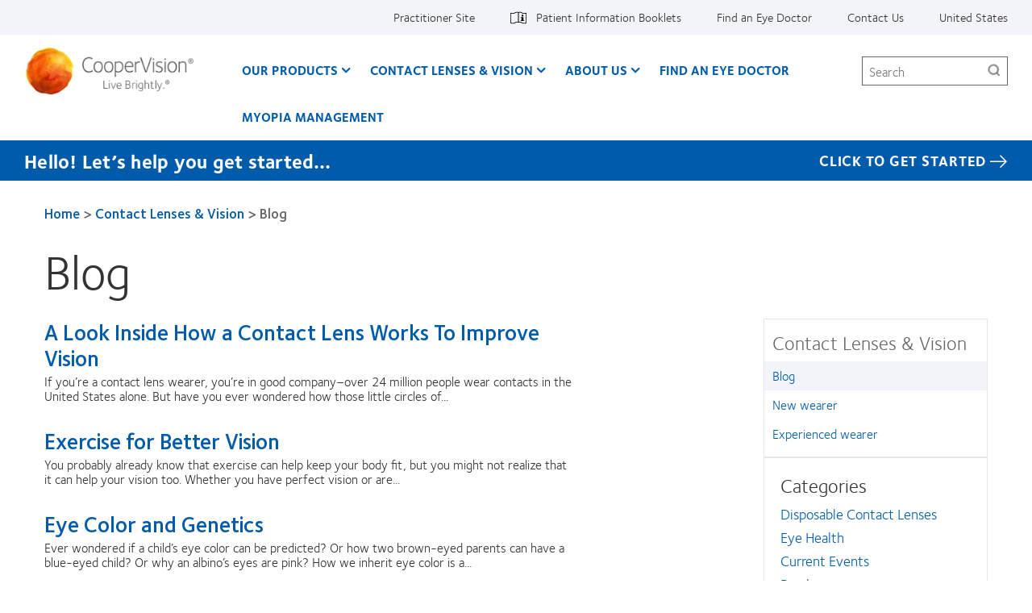

--- FILE ---
content_type: text/html; charset=UTF-8
request_url: https://coopervision.com/blog?amp%253Btid=238&page=16
body_size: 17367
content:



<!DOCTYPE html>
<html lang="en" dir="ltr" prefix="content: http://purl.org/rss/1.0/modules/content/  dc: http://purl.org/dc/terms/  foaf: http://xmlns.com/foaf/0.1/  og: http://ogp.me/ns#  rdfs: http://www.w3.org/2000/01/rdf-schema#  schema: http://schema.org/  sioc: http://rdfs.org/sioc/ns#  sioct: http://rdfs.org/sioc/types#  skos: http://www.w3.org/2004/02/skos/core#  xsd: http://www.w3.org/2001/XMLSchema# " class="h-100">
  <head>
    <meta charset="utf-8" />
<!-- OneTrust Cookies Consent notice start for coopervision.com -->
<script type="text/javascript" src="https://cdn.cookielaw.org/consent/a428a480-c25d-4ab8-96d3-bea3cbc396cc/OtAutoBlock.js"></script>
<script type="text/javascript" charset="UTF-8" src="https://cdn.cookielaw.org/scripttemplates/otSDKStub.js" data-domain-script="a428a480-c25d-4ab8-96d3-bea3cbc396cc" data-document-language="true"></script>
<script type="text/javascript">
function OptanonWrapper() {
  window.dataLayer.push({event:'OneTrustGroupsUpdated'});
  jQuery(document).trigger('OneTrustGroupsUpdated');
}
</script>
<!-- OneTrust Cookies Consent notice end for coopervision.com -->
<link href="https://coopervision.com/themes/custom/cv_2020/apple-touch-icons/apple-touch-icon-129x129.png" rel="apple-touch-icon" />
<link href="https://coopervision.com/themes/custom/cv_2020/apple-touch-icons/apple-touch-icon-32x32.png" rel="apple-touch-icon" sizes="32x32" />
<link href="https://coopervision.com/themes/custom/cv_2020/apple-touch-icons/apple-touch-icon-57x57.png" rel="apple-touch-icon" sizes="57x57" />
<link href="https://coopervision.com/themes/custom/cv_2020/apple-touch-icons/apple-touch-icon-72x72.png" rel="apple-touch-icon" sizes="72x72" />
<link href="https://coopervision.com/themes/custom/cv_2020/apple-touch-icons/apple-touch-icon-129x129.png" rel="apple-touch-icon" sizes="129x129" />
<link rel="canonical" href="https://coopervision.com/blog" />
<meta name="robots" content="max-snippet:-1, max-image-preview:large" />
<link rel="image_src" href="https://coopervision.com/sites/coopervision.com/files/2023-12/cvi-logo-1200x630.jpg" />
<meta property="og:site_name" content="CooperVision" />
<meta property="og:type" content="website" />
<meta property="og:url" content="https://coopervision.com/blog" />
<meta property="og:title" content="Blog" />
<meta property="og:image" content="https://coopervision.com/sites/coopervision.com/files/2023-12/cvi-logo-1200x630.jpg" />
<meta property="og:street_address" content="209 High Point Drive Suite 100" />
<meta name="Generator" content="Drupal 10 (https://www.drupal.org)" />
<meta name="MobileOptimized" content="width" />
<meta name="HandheldFriendly" content="true" />
<meta name="viewport" content="width=device-width, initial-scale=1.0" />
<script type="application/ld+json">{
    "@context": "https://schema.org",
    "@graph": [
        {
            "sameAs": [
                "https://www.facebook.com/CooperVisionUSAECP",
                "https://www.instagram.com/coopervisionusa/",
                "https://twitter.com/CooperVision",
                "https://www.youtube.com/channel/UC_09cjZm1KawIMLybjSv9dw",
                "https://www.linkedin.com/company/coopervision"
            ],
            "url": "https://coopervision.com",
            "description": "CooperVision is a trusted global leader in the contact lens industry that has helped improve the vision of millions.",
            "name": "CooperVision Inc.",
            "logo": {
                "@type": "ImageObject",
                "url": "https://coopervision.com/sites/coopervision.com/files/2023-12/cvi-logo-1200x630.jpg",
                "width": "1200",
                "height": "630"
            },
            "address": {
                "@type": "PostalAddress",
                "streetAddress": "209 High Point Drive Suite 100",
                "addressLocality": "Victor",
                "addressRegion": "NY",
                "postalCode": "14564",
                "addressCountry": "USA"
            }
        }
    ]
}</script>
<link rel="icon" href="/themes/custom/cv_2020/favicon.ico" type="image/vnd.microsoft.icon" />

    <title>Blog | CooperVision</title>
    <link rel="stylesheet" media="all" href="/sites/coopervision.com/files/css/css_PmflzDVzvRWmCHhGGuNxV6E73pdB7yna-Ovrj290mhk.css?delta=0&amp;language=en&amp;theme=cv_2020&amp;include=[base64]" />
<link rel="stylesheet" media="all" href="/sites/coopervision.com/files/css/css_WFyIr2td1K3Z1vewXWoBUCMcuo3DTnuJK-nrAqOZUPQ.css?delta=1&amp;language=en&amp;theme=cv_2020&amp;include=[base64]" />


          <!-- GTM OneTrust integration. Set default consent values. -->
      <script>
        // Define dataLayer and the gtag function.
        window.dataLayer = window.dataLayer || [];
        function gtag(){dataLayer.push(arguments);}

        // Default consent category default values
        gtag('consent', 'default', {
          ad_storage: 'granted',
analytics_storage: 'granted',
functionality_storage: 'granted',
personalization_storage: 'granted',
security_storage: 'granted',
ad_user_data: 'granted',
ad_personalization: 'granted',
wait_for_update: 500
        });
      </script>
                    <!-- Google Tag Manager -->
      <script>(function(w,d,s,l,i){w[l]=w[l]||[];w[l].push({'gtm.start':
            new Date().getTime(),event:'gtm.js'});var f=d.getElementsByTagName(s)[0],
          j=d.createElement(s),dl=l!='dataLayer'?'&l='+l:'';j.async=true;j.src=
          'https://www.googletagmanager.com/gtm.js?id='+i+dl;f.parentNode.insertBefore(j,f);
        })(window,document,'script','dataLayer','GTM-PSQSSD');</script>
      <!-- End Google Tag Manager -->
          
    <script src="/sites/coopervision.com/files/js/js_dRxexGEii8SoO8DHFrTE9NlR9m84iBYazkjRPxDHfp4.js?scope=header&amp;delta=0&amp;language=en&amp;theme=cv_2020&amp;include=[base64]"></script>

              
<!-- be_ixf, sdk, gho-->
<meta name="be:sdk" content="php_sdk_1.5.3" />
<meta name="be:timer" content="33ms" />
<meta name="be:orig_url" content="https%3A%2F%2Fcoopervision.com%2Fblog%3Famp%25253Btid%3D238%26page%3D16" />
<meta name="be:norm_url" content="https%3A%2F%2Fcoopervision.com%2Fblog" />
<meta name="be:capsule_url" content="https%3A%2F%2Fixfd1-api.bc0a.com%2Fapi%2Fixf%2F1.0.0%2Fget_capsule%2Ff00000000241261%2F01691003059" />
<meta name="be:api_dt" content="-06:00y_2026;-06:00m_01;-06:00d_19;-06:00h_01;-06:00mh_48;p_epoch:1768808937432" />
<meta name="be:mod_dt" content="-06:00y_2026;-06:00m_01;-06:00d_19;-06:00h_01;-06:00mh_48;p_epoch:1768808937432" />
<meta name="be:diag" content="mURsD85uaZLKPjmJXB1B1kKac9RLVw1YAF/DaEPrYX/[base64]/U9tV2YVoPh/72HTLSCxvHYQTgSCr5DSTI1079QkSLOOYVf5zTns95eAxViHB9JsU+ZIi3PmJlIkO3cr4NESW9ahYXb+E0smIp4HMMD4RvL53mYDweAgn5jEt/FKOYkJflREv4+CZ4qM9Rpzk3+6VtG5eKYAISbRstAFBcCwLzLSGUKULfP8sBOuSyW5UyLgsC8/jeoWqYbcZ1mRElK8DDd4+dAMr1ZYA356c2nt+2+i0SLLJOU/bAvaPrxR8xY5o8ZbmV9gDlcUarEASC/wsEtUVjxBWALsTVjPoBDdHs9H/VEVzMACZR24xjBS/E7ufQkNVYOqAGMxMQ1AhTufq86ili5fTFoQlv35yPxZ6Bg2Zc8zRYLY0B+/LV8YpEreSnmL69toijkajq06afNXyBV4S1fDUQPr9p1s4dpE84Foy8J7Np0hFoSdTn0sOCiCX7PEZBK3fw+Tp+KqzoNR/T3KOqW9nZRcMQPF0AUmzESla5aDZfHYLOez19cZz7yzDNgVrIh0tW9lx/rS5E4GGKwSc7qAyYi83Iaa2wfWSsqh8nibNBShE5Bf5O6nc780N+dDUsWwk03iz3Ojc5QfodZwsCMNMM7Y0KuULJT9gRrTWtSaydNPEb1ZhYrzTzh6ef9bYnM1ySbSuS5GqWTai/2JhLdFxSywFzOsHaCmRU5gyTAG2B8iavFdmFAfUiBEohGQsUku8aqxW8qD9wFDCu+7781Dnu/PeUO8FyvI/ulf+q7tZ9W8wp590Qrnc1yO0/ZC9/FVQpR8BNNEHcvDwwZb+lwMHNWkRLzh52ER6b/TRgieqigIDCueZOcGJtQU6Cr2KWrWKRTpaOtOQUvdswXQDERQFVn3hSVUIHkOhEiziQoDeA6iJneO1O3zsq2BjjvlPKAs+FABatyxiQYtIT8/YjC3/97KpOcr4bdz1pOERLbs9l8ovwD2eu9Y37uzzvpYCME+RDPDxGo/cI6+/EtXsjNYW9Dc4GH4oARdI56bmAWqdshKzvURx2YTM/mHpVs+7Rd7EJOJO9jRKYyPLmgwOAg2ZBl/FLOFS4mIDY9zNKG//p32QfCNVk59cz8zjt95kQ+tYypnBrG/TdVFhNmgQY6VyZUdZBbf8b+nmWOzJhuEhHW7C3MPeyG386emokoZfV4U7OeAfTfwy87NFlayzd72OPwg7K0pKQhyh8R99DB6yxwMo5VAI47mZVqvmO35B9AZOXpztjnBeo6AZ59V35n1YZ8hnufOe+UA/u9uerfg76O++rSGZfs8R3g2KPzoMNEJVWwSyvBoyjR8WE/f7pgxDxyPDptZOejQ2uR73w/[base64]/NguRqJseqtKP26Iwh3hg61SUmszJtQCaVFXiwrjGOE1t+Nvqqd9okt2sCFhRcmh9RdzWXu/[base64]/YpupEqquBMEinbWKnSS3ygpn+TxAzsXRoh3r0tox5w64qU7NtmkfgskaMIZzal/d2Y2hIIETQw2R5ZJfKkOu5i0HxxOqZIIu33JfW5h/tBcNcLYVsdFjDh64DL53Hhd9GR3WCV" />
<meta name="be:messages" content="false" />
<style>
  .be-ix-link-block{width:100%; background-color: #f3f4f9;}
  .be-ix-link-block .be-related-link-container{text-align:center;margin:0;padding:30px 0}
  .be-ix-link-block .be-related-link-container .be-label{margin:0;font-size:16px;color:#4f4f4f;font-weight:700}
  .be-ix-link-block .be-related-link-container .be-list{display:inline-block;list-style:none;margin:0;padding:0;align-self: center;}
  .be-ix-link-block .be-related-link-container .be-list .be-list-item{display:inline-block;margin-right:20px}
  .be-ix-link-block .be-related-link-container .be-list .be-list-item::before {content: '\f0da';font-family: FontAwesome;font-weight: normal;font-style: normal;text-decoration: none;margin: 5px 5px;line-height: 20px;color:#005cab;}
  .be-ix-link-block .be-related-link-container .be-list .be-list-item .be-related-link{color:#005cab;}
  .be-ix-link-block .be-related-link-container .be-list .be-list-item .be-related-link:hover{color:#6c2196;}

  .be-ix-link-block .be-related-link-container .be-list .be-list-item:last-child{margin-right:0}
  @media (max-width: 767px) {
  .be-ix-link-block .be-related-link-container .be-label{width:100%}
  .be-ix-link-block .be-related-link-container .be-list{display:block;width:100%}
  .be-ix-link-block .be-related-link-container .be-list .be-list-item{display:block;margin-right:0}
  }
  @media (min-width: 768px) {
  .be-ix-link-block .be-related-link-container{display:flex;justify-content:center}
  .be-ix-link-block .be-related-link-container .be-list .be-list-item{margin-right:40px;font-size:20px}
  .be-ix-link-block .be-related-link-container .be-label{display:inline-block;margin-right:40px;flex-basis:160px;flex-grow:0;flex-shrink:0;line-height: 18px;font-size:24px;}
  }
</style>


<script data-cfasync="false" id="marvel" data-customerid="f00000000241261" data-url="https://click.s10.exacttarget.com/" src="https://marvel-b2-cdn.bc0a.com/marvel.js"></script>
<script>
</script>

        </head>
  <body class="path-blog one-sidebar sidebar-first not-logged-in">
                      <!-- Google Tag Manager (noscript) -->
        <noscript><iframe src="https://www.googletagmanager.com/ns.html?id=GTM-PSQSSD"
                          height="0" width="0" style="display:none;visibility:hidden"></iframe></noscript>
        <!-- End Google Tag Manager (noscript) -->
              <div id="skip-link">
      <a href="#main-content" class="visually-hidden focusable">Skip to main content</a>
    </div>
    
      <div class="dialog-off-canvas-main-canvas" data-off-canvas-main-canvas>
    
<div id="page" class="page">
  <div class="container">

    <header class="header">
  <div class="header__content">
          <div class="header__top-nav">
        <div class="l-general">
          <div id="block-menu-menu-utility" class="block block-menu menu-menu-utility utility-nav">
            <div class="block-content">
          <ul  class="menu nav menu--level-1">
            
                          

        
        
        <li class="nav_item__practitioner nav-item menu__item--link menu__item--level-1">
                    
          <a href="/practitioner" class="nav_link__practitioner nav__link menu__link--link menu__link--level-1" data-drupal-link-system-path="practitioner">Practitioner Site</a>
                                


  
  
    <div class="menu_link_content menu-link-contentutility view-mode-default menu-dropdown menu-dropdown-0 menu-" data-menu-name="" >

                    
      
    </div>

  



          
          
        </li>
      
                          

        
        
        <li class="nav-item--patient-info with-patient-info-icon nav-item menu__item--link menu__item--level-1">
                    
          <a href="https://eifu.coopervision.com/" target="_blank" class="nav__link menu__link--link menu__link--level-1">Patient Information Booklets</a>
                                


  
  
    <div class="menu_link_content menu-link-contentutility view-mode-default menu-dropdown menu-dropdown-0 menu-patient-information-booklets" data-menu-name="patient-information-booklets" >

                    
      
    </div>

  



          
          
        </li>
      
                          

        
        
        <li class="nav-item menu__item--link menu__item--level-1">
                    
          <a href="/find-an-eye-doctor" class="nav__link menu__link--link menu__link--level-1" data-drupal-link-system-path="find-an-eye-doctor">Find an Eye Doctor</a>
                                


  
  
    <div class="menu_link_content menu-link-contentutility view-mode-default menu-dropdown menu-dropdown-0 menu-find-an-eye-doctor" data-menu-name="find-an-eye-doctor" >

                    
      
    </div>

  



          
          
        </li>
      
                          

        
        
        <li class="nav-item menu__item--link menu__item--level-1">
                    
          <a href="/about-us/contact-us" class="nav__link menu__link--link menu__link--level-1" data-drupal-link-system-path="node/187826">Contact Us</a>
                                


  
  
    <div class="menu_link_content menu-link-contentutility view-mode-default menu-dropdown menu-dropdown-0 menu-contact-us" data-menu-name="contact-us" >

                    
      
    </div>

  



          
          
        </li>
      
                          

        
        
        <li class="nav-item menu__item--link menu__item--level-1">
                    
          <a href="/select-region" class="nav_link__country nav__link menu__link--link menu__link--level-1" data-drupal-link-system-path="select-region">United States</a>
                                


  
  
    <div class="menu_link_content menu-link-contentutility view-mode-default menu-dropdown menu-dropdown-0 menu-" data-menu-name="" >

                    
      
    </div>

  



          
          
        </li>
          </ul>
  

</div>
          </div>
        </div>
      </div>
    
    <div class="l-general">
            <div class="header__wrapper">
                  <div class="header__logo">
            <a rel="home" title="CooperVision" href="https://coopervision.com/">
              <img alt="CooperVision Logo" src="https://coopervision.com/themes/custom/cv_2020/logo.png" typeof="foaf:Image"/>
            </a>
          </div>
        
        <button id="mnav-trigger" class="header__mobile-trigger" aria-haspopup="true" aria-controls="mobile-header">
          <span class="hamburger-bar"></span><span class="visually-hidden">Home</span>
        </button>

        <div class="header__nav">
                      <div class="main-nav__wrapper">
              <div id="block-system-main-menu" class="block block-system block-menu system-main-menu main-nav">
                <div class="block-content">
                

  <ul class="nav menu menu-level-0">
          
      <li class="nav-item expanded  has-children" data-menu-name="our-products" >
        <a href="/contact-lenses" class="nav-link menu-minipanel minipanel-processed" data-drupal-link-system-path="revamp_our_products/en">Our Products</a>
                          


  
  
    <div class="menu_link_content menu-link-contentmain view-mode-default menu-dropdown menu-dropdown-0 menu-our-products main-menu-products" data-menu-name="our-products" >

                    
  <ul class="nav menu menu-level-1">
          
      <li class="nav-item expanded  has-children" data-menu-name="myday®-family" >
        <a href="/contact-lenses/myday-family" class="nav-link menu-minipanel minipanel-processed" data-drupal-link-system-path="node/192921">MyDay® family</a>
                          


  
  
    <div class="menu_link_content menu-link-contentmain view-mode-default menu-dropdown menu-dropdown-1 menu-myday®-family" data-menu-name="myday®-family" >

                    
  <ul class="nav menu menu-level-2">
          
      <li class="nav-item" >
        <a href="/contact-lenses/myday-energys" class="nav-link menu-minipanel minipanel-processed" data-drupal-link-system-path="node/193091">MyDay Energys®</a>
                          


  
  
    <div class="menu_link_content menu-link-contentmain view-mode-default menu-dropdown menu-dropdown-2 menu-myday-energys®" data-menu-name="myday-energys®" >

                    
      
    </div>

  



              </li>
          
      <li class="nav-item" >
        <a href="/contact-lenses/myday" class="nav-link menu-minipanel minipanel-processed" data-drupal-link-system-path="node/193051">MyDay® daily disposable</a>
                          


  
  
    <div class="menu_link_content menu-link-contentmain view-mode-default menu-dropdown menu-dropdown-2 menu-myday®-daily-disposable" data-menu-name="myday®-daily-disposable" >

                    
      
    </div>

  



              </li>
          
      <li class="nav-item" >
        <a href="/contact-lenses/myday-daily-disposable-toric" class="nav-link menu-minipanel minipanel-processed" data-drupal-link-system-path="node/193071">MyDay® daily disposable toric</a>
                          


  
  
    <div class="menu_link_content menu-link-contentmain view-mode-default menu-dropdown menu-dropdown-2 menu-myday®-daily-disposable-toric" data-menu-name="myday®-daily-disposable-toric" >

                    
      
    </div>

  



              </li>
          
      <li class="nav-item" >
        <a href="https://coopervision.com/contact-lenses/myday-multifocal" class="nav-link menu-minipanel minipanel-processed">MyDay® daily disposable multifocal</a>
                          


  
  
    <div class="menu_link_content menu-link-contentmain view-mode-default menu-dropdown menu-dropdown-2 menu-myday®-daily-disposable-multifocal" data-menu-name="myday®-daily-disposable-multifocal" >

                    
      
    </div>

  



              </li>
      </ul>



      
    </div>

  



              </li>
          
      <li class="nav-item expanded  has-children" data-menu-name="clariti®-1-day-family" >
        <a href="/contact-lenses/clariti-1-day-family" class="nav-link menu-minipanel minipanel-processed" data-drupal-link-system-path="node/192916">clariti® 1 day family</a>
                          


  
  
    <div class="menu_link_content menu-link-contentmain view-mode-default menu-dropdown menu-dropdown-1 menu-clariti®-1-day-family" data-menu-name="clariti®-1-day-family" >

                    
  <ul class="nav menu menu-level-2">
          
      <li class="nav-item" >
        <a href="/contact-lenses/clariti-1-day" class="nav-link menu-minipanel minipanel-processed" data-drupal-link-system-path="node/193036">clariti® 1 day</a>
                          


  
  
    <div class="menu_link_content menu-link-contentmain view-mode-default menu-dropdown menu-dropdown-2 menu-clariti®-1-day" data-menu-name="clariti®-1-day" >

                    
      
    </div>

  



              </li>
          
      <li class="nav-item" >
        <a href="/contact-lenses/clariti-1-day-toric" class="nav-link menu-minipanel minipanel-processed" data-drupal-link-system-path="node/193046">clariti® 1 day toric</a>
                          


  
  
    <div class="menu_link_content menu-link-contentmain view-mode-default menu-dropdown menu-dropdown-2 menu-clariti®-1-day-toric" data-menu-name="clariti®-1-day-toric" >

                    
      
    </div>

  



              </li>
          
      <li class="nav-item" >
        <a href="/contact-lenses/clariti-1-day-multifocal" class="nav-link menu-minipanel minipanel-processed" data-drupal-link-system-path="node/193041">clariti® 1 day multifocal 3 Add</a>
                          


  
  
    <div class="menu_link_content menu-link-contentmain view-mode-default menu-dropdown menu-dropdown-2 menu-clariti®-1-day-multifocal-3-add" data-menu-name="clariti®-1-day-multifocal-3-add" >

                    
      
    </div>

  



              </li>
      </ul>



      
    </div>

  



              </li>
          
      <li class="nav-item expanded  has-children" data-menu-name="biofinity®-family" >
        <a href="/contact-lenses/biofinity-family" class="nav-link menu-minipanel minipanel-processed" data-drupal-link-system-path="node/192911">Biofinity® family</a>
                          


  
  
    <div class="menu_link_content menu-link-contentmain view-mode-default menu-dropdown menu-dropdown-1 menu-biofinity®-family" data-menu-name="biofinity®-family" >

                    
  <ul class="nav menu menu-level-2">
          
      <li class="nav-item" >
        <a href="/contact-lenses/biofinity-contacts" class="nav-link menu-minipanel minipanel-processed" data-drupal-link-system-path="node/193011">Biofinity®</a>
                          


  
  
    <div class="menu_link_content menu-link-contentmain view-mode-default menu-dropdown menu-dropdown-2 menu-biofinity®" data-menu-name="biofinity®" >

                    
      
    </div>

  



              </li>
          
      <li class="nav-item" >
        <a href="/contact-lenses/biofinity-energys" class="nav-link menu-minipanel minipanel-processed" data-drupal-link-system-path="node/193056">Biofinity Energys®</a>
                          


  
  
    <div class="menu_link_content menu-link-contentmain view-mode-default menu-dropdown menu-dropdown-2 menu-biofinity-energys®" data-menu-name="biofinity-energys®" >

                    
      
    </div>

  



              </li>
          
      <li class="nav-item" >
        <a href="/contact-lenses/biofinity-toric" class="nav-link menu-minipanel minipanel-processed" data-drupal-link-system-path="node/193016">Biofinity® toric</a>
                          


  
  
    <div class="menu_link_content menu-link-contentmain view-mode-default menu-dropdown menu-dropdown-2 menu-biofinity®-toric" data-menu-name="biofinity®-toric" >

                    
      
    </div>

  



              </li>
          
      <li class="nav-item" >
        <a href="/contact-lenses/biofinity-multifocal" class="nav-link menu-minipanel minipanel-processed" data-drupal-link-system-path="node/193021">Biofinity® multifocal</a>
                          


  
  
    <div class="menu_link_content menu-link-contentmain view-mode-default menu-dropdown menu-dropdown-2 menu-biofinity®-multifocal" data-menu-name="biofinity®-multifocal" >

                    
      
    </div>

  



              </li>
          
      <li class="nav-item" >
        <a href="/contact-lenses/biofinity-toric-multifocal" class="nav-link menu-minipanel minipanel-processed" data-drupal-link-system-path="node/193081">Biofinity® toric multifocal</a>
                          


  
  
    <div class="menu_link_content menu-link-contentmain view-mode-default menu-dropdown menu-dropdown-2 menu-biofinity®-toric-multifocal" data-menu-name="biofinity®-toric-multifocal" >

                    
      
    </div>

  



              </li>
      </ul>



      
    </div>

  



              </li>
          
      <li class="nav-item expanded  has-children" data-menu-name="avaira-vitality™-family" >
        <a href="/contact-lenses/avaira-vitality-family" class="nav-link menu-minipanel minipanel-processed" data-drupal-link-system-path="node/192926">Avaira Vitality™ family</a>
                          


  
  
    <div class="menu_link_content menu-link-contentmain view-mode-default menu-dropdown menu-dropdown-1 menu-avaira-vitality™-family" data-menu-name="avaira-vitality™-family" >

                    
  <ul class="nav menu menu-level-2">
          
      <li class="nav-item" >
        <a href="/contact-lenses/avaira-vitality" class="nav-link menu-minipanel minipanel-processed" data-drupal-link-system-path="node/193061">Avaira Vitality®</a>
                          


  
  
    <div class="menu_link_content menu-link-contentmain view-mode-default menu-dropdown menu-dropdown-2 menu-avaira-vitality®" data-menu-name="avaira-vitality®" >

                    
      
    </div>

  



              </li>
          
      <li class="nav-item" >
        <a href="/contact-lenses/avaira-vitality-toric" class="nav-link menu-minipanel minipanel-processed" data-drupal-link-system-path="node/193066">Avaira Vitality® toric</a>
                          


  
  
    <div class="menu_link_content menu-link-contentmain view-mode-default menu-dropdown menu-dropdown-2 menu-avaira-vitality®-toric" data-menu-name="avaira-vitality®-toric" >

                    
      
    </div>

  



              </li>
      </ul>



      
    </div>

  



              </li>
          
      <li class="nav-item" >
        <a href="/contact-lenses/misight-1-day" class="nav-link menu-minipanel minipanel-processed" data-drupal-link-system-path="node/193076">MiSight® 1 day</a>
                          


  
  
    <div class="menu_link_content menu-link-contentmain view-mode-default menu-dropdown menu-dropdown-1 menu-misight®-1-day" data-menu-name="misight®-1-day" >

                    
      
    </div>

  



              </li>
          
      <li class="nav-item" >
        <a href="/contact-lenses/more-contacts" class="nav-link menu-minipanel minipanel-processed" data-drupal-link-system-path="products/more-contacts">Additional products</a>
                          


  
  
    <div class="menu_link_content menu-link-contentmain view-mode-default menu-dropdown menu-dropdown-1 menu-additional-products" data-menu-name="additional-products" >

                    
      
    </div>

  



              </li>
          
      <li class="nav-item" >
        <a href="/which-contact-lens-quiz" class="nav-link menu-minipanel minipanel-processed">Find A Lens Quiz</a>
                          


  
  
    <div class="menu_link_content menu-link-contentmain view-mode-default menu-dropdown menu-dropdown-1 menu-find-a-lens-quiz" data-menu-name="find-a-lens-quiz" >

                    
      
    </div>

  



              </li>
          
      <li class="nav-item" >
        <a href="https://coopervision.com/free-contact-lenses" class="nav-link menu-minipanel minipanel-processed">Free Trial</a>
                          


  
  
    <div class="menu_link_content menu-link-contentmain view-mode-default menu-dropdown menu-dropdown-1 menu-free-trial" data-menu-name="free-trial" >

                    
      
    </div>

  



              </li>
          
      <li class="nav-item expanded  has-children" data-menu-name="contact-lens-technology" >
        <a href="/contact-lenses/contact-lens-technology" class="nav-link menu-minipanel minipanel-processed" data-drupal-link-system-path="contact-lenses/contact-lens-technology">Contact Lens Technology</a>
                          


  
  
    <div class="menu_link_content menu-link-contentmain view-mode-default menu-dropdown menu-dropdown-1 menu-contact-lens-technology" data-menu-name="contact-lens-technology" >

                    
  <ul class="nav menu menu-level-2">
          
      <li class="nav-item" >
        <a href="/product-technology/aberration-neutralizing-system" class="nav-link menu-minipanel minipanel-processed" data-drupal-link-system-path="node/192961">Aberration Neutralizing System™</a>
                          


  
  
    <div class="menu_link_content menu-link-contentmain view-mode-default menu-dropdown menu-dropdown-2 menu-aberration-neutralizing-system™" data-menu-name="aberration-neutralizing-system™" >

                    
      
    </div>

  



              </li>
          
      <li class="nav-item" >
        <a href="/product-technology/activcontrol-technology" class="nav-link menu-minipanel minipanel-processed" data-drupal-link-system-path="node/192966">ActivControl® Technology</a>
                          


  
  
    <div class="menu_link_content menu-link-contentmain view-mode-default menu-dropdown menu-dropdown-2 menu-activcontrol®-technology" data-menu-name="activcontrol®-technology" >

                    
      
    </div>

  



              </li>
          
      <li class="nav-item" >
        <a href="/product-technology/aquaform-technology" class="nav-link menu-minipanel minipanel-processed" data-drupal-link-system-path="node/192936">Aquaform® Technology</a>
                          


  
  
    <div class="menu_link_content menu-link-contentmain view-mode-default menu-dropdown menu-dropdown-2 menu-aquaform®-technology" data-menu-name="aquaform®-technology" >

                    
      
    </div>

  



              </li>
          
      <li class="nav-item" >
        <a href="/product-technology/balance-progressive-technology" class="nav-link menu-minipanel minipanel-processed" data-drupal-link-system-path="node/192946">Balance Progressive® Technology</a>
                          


  
  
    <div class="menu_link_content menu-link-contentmain view-mode-default menu-dropdown menu-dropdown-2 menu-balance-progressive®-technology" data-menu-name="balance-progressive®-technology" >

                    
      
    </div>

  



              </li>
          
      <li class="nav-item" >
        <a href="https://coopervision.com/product-technology/binocular-progressive-system" class="nav-link menu-minipanel minipanel-processed">Binocular Progressive System™</a>
                          


  
  
    <div class="menu_link_content menu-link-contentmain view-mode-default menu-dropdown menu-dropdown-2 menu-binocular-progressive-system™" data-menu-name="binocular-progressive-system™" >

                    
      
    </div>

  



              </li>
          
      <li class="nav-item" >
        <a href="/product-technology/digitalboost-technology" class="nav-link menu-minipanel minipanel-processed" data-drupal-link-system-path="node/192956">DigitalBoost™ Technology</a>
                          


  
  
    <div class="menu_link_content menu-link-contentmain view-mode-default menu-dropdown menu-dropdown-2 menu-digitalboost™-technology" data-menu-name="digitalboost™-technology" >

                    
      
    </div>

  



              </li>
          
      <li class="nav-item" >
        <a href="/product-technology/optimized-lens-geometry" class="nav-link menu-minipanel minipanel-processed" data-drupal-link-system-path="node/192941">Optimized Toric Lens Geometry™</a>
                          


  
  
    <div class="menu_link_content menu-link-contentmain view-mode-default menu-dropdown menu-dropdown-2 menu-optimized-toric-lens-geometry™" data-menu-name="optimized-toric-lens-geometry™" >

                    
      
    </div>

  



              </li>
          
      <li class="nav-item" >
        <a href="/product-technology/pc-technology" class="nav-link menu-minipanel minipanel-processed" data-drupal-link-system-path="node/192951">PC Technology™</a>
                          


  
  
    <div class="menu_link_content menu-link-contentmain view-mode-default menu-dropdown menu-dropdown-2 menu-pc-technology™" data-menu-name="pc-technology™" >

                    
      
    </div>

  



              </li>
          
      <li class="nav-item" >
        <a href="/product-technology/wetloc-technology" class="nav-link menu-minipanel minipanel-processed" data-drupal-link-system-path="node/192971">WetLoc® Technology</a>
                          


  
  
    <div class="menu_link_content menu-link-contentmain view-mode-default menu-dropdown menu-dropdown-2 menu-wetloc®-technology" data-menu-name="wetloc®-technology" >

                    
      
    </div>

  



              </li>
      </ul>



      
    </div>

  



              </li>
          
      <li class="nav-item" >
        <a href="/contact-lenses/more-contacts" class="nav-link menu-minipanel minipanel-processed" data-drupal-link-system-path="products/more-contacts">Additional Products</a>
                          


  
  
    <div class="menu_link_content menu-link-contentmain view-mode-default menu-dropdown menu-dropdown-1 menu-additional-products" data-menu-name="additional-products" >

                    
      
    </div>

  



              </li>
      </ul>



  <div class="blocks-left field_type--block_field">
          <div class="blocks-left-item main__blocks-left main--default__blocks-left field_type--block_field even">
<div id="block-productfamilyformegamenu" class="block block-block c-block c-block--provider-cv-menu c-block--cv-product-family-menu">
  
    
      <div class="block-content">
      <div class="menu-product">

  <div class="menu-product__wrapper">
    <div class="menu-product__image-box">
      <img alt="MyDay Family" src="https://coopervision.com/sites/coopervision.com/files/styles/cv_product_box/public/2023-05/myday-family-800x450.png?itok=rZN9AaCv" loading="lazy"/>
    </div>

    <div class="menu-product__content-box">
      <div  class="mega-menu__product-family__name" >MyDay® family</div>
      <div  class="mega-menu__product-family__list"  ><div class="views-element-container"><div class="js-view-dom-id-95667d6712e3c8543e94d3e91d03a4b65702547975e065e214a448d66ced7b3b">
  
  
  

  
  
  

  <div class="view-content">
    <div class="item-list">
  
  <ul>

          <li class="item item--1"><div class="views-field views-field-field-cv-product-short-name"><div class="field-content"><a href="/contact-lenses/myday" hreflang="en">MyDay® daily disposable</a></div></div></li>
          <li class="item item--2"><div class="views-field views-field-field-cv-product-short-name"><div class="field-content"><a href="/contact-lenses/myday-daily-disposable-toric" hreflang="en">MyDay® daily disposable toric </a></div></div></li>
          <li class="item item--3"><div class="views-field views-field-field-cv-product-short-name"><div class="field-content"><a href="/contact-lenses/myday-multifocal" hreflang="en">MyDay® multifocal</a></div></div></li>
          <li class="item item--4"><div class="views-field views-field-field-cv-product-short-name"><div class="field-content"><a href="/contact-lenses/myday-energys" hreflang="en">MyDay Energys®</a></div></div></li>
    
  </ul>

</div>

    
  </div>

  
  
  

  
  
</div>
</div>
</div>
    </div>
  </div>

</div>

    </div>
  </div>
</div>
          <div class="blocks-left-item main__blocks-left main--default__blocks-left field_type--block_field odd">
<div id="block-productfamilyformegamenu--2" class="block block-block c-block c-block--provider-cv-menu c-block--cv-product-family-menu">
  
    
      <div class="block-content">
      <div class="menu-product">

  <div class="menu-product__wrapper">
    <div class="menu-product__image-box">
      <img alt="" src="https://coopervision.com/sites/coopervision.com/files/styles/cv_product_box/public/media-image/clariti-family-mf-3add-800x450.jpg?itok=E0eD0cGu" loading="lazy"/>
    </div>

    <div class="menu-product__content-box">
      <div  class="mega-menu__product-family__name" >clariti® 1 day family</div>
      <div  class="mega-menu__product-family__list"  ><div class="views-element-container"><div class="js-view-dom-id-d5fdd7abcdb113494f54ebef33aad622eb40e4ceee10f8ff1d4c4b424454418a">
  
  
  

  
  
  

  <div class="view-content">
    <div class="item-list">
  
  <ul>

          <li class="item item--1"><div class="views-field views-field-field-cv-product-short-name"><div class="field-content"><a href="/contact-lenses/clariti-1-day" hreflang="en">clariti® 1 day</a></div></div></li>
          <li class="item item--2"><div class="views-field views-field-field-cv-product-short-name"><div class="field-content"><a href="/contact-lenses/clariti-1-day-toric" hreflang="en">clariti® 1 day toric</a></div></div></li>
          <li class="item item--3"><div class="views-field views-field-field-cv-product-short-name"><div class="field-content"><a href="/contact-lenses/clariti-1-day-multifocal" hreflang="en">clariti® 1 day multifocal 3 Add</a></div></div></li>
    
  </ul>

</div>

    
  </div>

  
  
  

  
  
</div>
</div>
</div>
    </div>
  </div>

</div>

    </div>
  </div>
</div>
          <div class="blocks-left-item main__blocks-left main--default__blocks-left field_type--block_field even">
<div id="block-productfamilyformegamenu--3" class="block block-block c-block c-block--provider-cv-menu c-block--cv-product-family-menu">
  
    
      <div class="block-content">
      <div class="menu-product">

  <div class="menu-product__wrapper">
    <div class="menu-product__image-box">
      <img alt="MiSight 1 Day Contact Lens - CooperVision" src="https://coopervision.com/sites/coopervision.com/files/styles/cv_product_box/public/product-family-box-images/misight_800x450.png?itok=9Mdkxjwa" loading="lazy"/>
    </div>

    <div class="menu-product__content-box">
      <div  class="mega-menu__product-family__name" >MiSight® 1 day</div>
      <div  class="mega-menu__product-family__list"  ><div class="views-element-container"><div class="js-view-dom-id-d3c884cbb4841377531be7016e375d28d85437dfba6e7bbad7dbb2d858d8bd58">
  
  
  

  
  
  

  <div class="view-content">
    <div class="item-list">
  
  <ul>

          <li class="item item--1"><div class="views-field views-field-field-cv-product-short-name"><div class="field-content"><a href="/contact-lenses/misight-1-day" hreflang="en">MiSight® 1 day</a></div></div></li>
    
  </ul>

</div>

    
  </div>

  
  
  

  
  
</div>
</div>
</div>
    </div>
  </div>

</div>

    </div>
  </div>
</div>
      </div>

  <div class="blocks-middle field_type--block_field">
          <div class="blocks-middle-item main__blocks-middle main--default__blocks-middle field_type--block_field even">
<div id="block-productfamilyformegamenu--4" class="block block-block c-block c-block--provider-cv-menu c-block--cv-product-family-menu">
  
    
      <div class="block-content">
      <div class="menu-product">

  <div class="menu-product__wrapper">
    <div class="menu-product__image-box">
      <img alt="Biofinity family" src="https://coopervision.com/sites/coopervision.com/files/styles/cv_product_box/public/product-family-box-images/biofinity-family-toric-mf-front.jpg?itok=w-OzbqbT" loading="lazy"/>
    </div>

    <div class="menu-product__content-box">
      <div  class="mega-menu__product-family__name" >Biofinity® family</div>
      <div  class="mega-menu__product-family__list"  ><div class="views-element-container"><div class="js-view-dom-id-fa1dae9fd04c8a520d67e7fd874f6581e340ae2d4c0dd0ff936ed8aa5ed2433e">
  
  
  

  
  
  

  <div class="view-content">
    <div class="item-list">
  
  <ul>

          <li class="item item--1"><div class="views-field views-field-field-cv-product-short-name"><div class="field-content"><a href="/contact-lenses/biofinity-contacts" hreflang="en">Biofinity® &amp; Biofinity® XR</a></div></div></li>
          <li class="item item--2"><div class="views-field views-field-field-cv-product-short-name"><div class="field-content"><a href="/contact-lenses/biofinity-energys" hreflang="en">Biofinity Energys®</a></div></div></li>
          <li class="item item--3"><div class="views-field views-field-field-cv-product-short-name"><div class="field-content"><a href="/contact-lenses/biofinity-toric" hreflang="en">Biofinity® toric &amp; Biofinity® XR toric</a></div></div></li>
          <li class="item item--4"><div class="views-field views-field-field-cv-product-short-name"><div class="field-content"><a href="/contact-lenses/biofinity-multifocal" hreflang="en">Biofinity® multifocal</a></div></div></li>
          <li class="item item--5"><div class="views-field views-field-field-cv-product-short-name"><div class="field-content"><a href="/contact-lenses/biofinity-toric-multifocal" hreflang="en">Biofinity® toric multifocal</a></div></div></li>
    
  </ul>

</div>

    
  </div>

  
  
  

  
  
</div>
</div>
</div>
    </div>
  </div>

</div>

    </div>
  </div>
</div>
          <div class="blocks-middle-item main__blocks-middle main--default__blocks-middle field_type--block_field odd">
<div id="block-productfamilyformegamenu--5" class="block block-block c-block c-block--provider-cv-menu c-block--cv-product-family-menu">
  
    
      <div class="block-content">
      <div class="menu-product">

  <div class="menu-product__wrapper">
    <div class="menu-product__image-box">
      <img alt="Avaira Vitality product package" src="https://coopervision.com/sites/coopervision.com/files/styles/cv_product_box/public/product-family-box-images/avaira-vitality-800x450_0.jpg?itok=yXz8PS40" loading="lazy"/>
    </div>

    <div class="menu-product__content-box">
      <div  class="mega-menu__product-family__name" >Avaira Vitality® family</div>
      <div  class="mega-menu__product-family__list"  ><div class="views-element-container"><div class="js-view-dom-id-98d30c5f2f622e79a231c33980100ff67398182f341e49a11df3b6b2e135be73">
  
  
  

  
  
  

  <div class="view-content">
    <div class="item-list">
  
  <ul>

          <li class="item item--1"><div class="views-field views-field-field-cv-product-short-name"><div class="field-content"><a href="/contact-lenses/avaira-vitality" hreflang="en">Avaira Vitality®</a></div></div></li>
          <li class="item item--2"><div class="views-field views-field-field-cv-product-short-name"><div class="field-content"><a href="/contact-lenses/avaira-vitality-toric" hreflang="en">Avaira Vitality® toric</a></div></div></li>
    
  </ul>

</div>

    
  </div>

  
  
  

  
  
</div>
</div>
</div>
    </div>
  </div>

</div>

    </div>
  </div>
</div>
      </div>

  <div class="blocks-right field_type--block_field">
          <div class="blocks-right-item main__blocks-right main--default__blocks-right field_type--block_field even">
<div id="block-consumerproductmenurightcolumn" class="block block-block c-block c-block--provider-block-content c-block--block-contentf2c1d020-f59e-48c1-956d-673f181e8651">
  
    
      <div class="block-content">
      
  <div class="body field_type--text_with_summary">
          <div class="body-item mega-menu-custom__body mega-menu-custom--full__body field_type--text_with_summary even"><p><a href="/contact-lenses/more-contacts">Additional products</a></p><p><a href="/which-contact-lens-quiz">Find a lens quiz</a></p><p><a href="/contact-lenses/contact-lens-technology">Contact lens technology</a></p><p><a href="/about-us/contact-us" data-entity-type="node" data-entity-uuid="e6f353b3-6625-4620-8322-d1a3679a0472" data-entity-substitution="canonical" title="Contact Us">Can't find your brand?</a></p><p><a href="/simply-satisfied" data-entity-type="node" data-entity-uuid="f7d89685-7246-495a-942d-919f61d81acb" data-entity-substitution="canonical" title="Simply Satisfied">Simply Satisfied</a></p><p><a href="/free-contact-lenses" data-entity-type="node" data-entity-uuid="177d3870-5357-4e72-8d39-6d2fcedd5e86" data-entity-substitution="canonical" title="Your Free Trial of Contact Lenses">Free Trial</a></p></div>
      </div>

    </div>
  </div>
</div>
      </div>

      
    </div>

  



              </li>
          
      <li class="nav-item expanded  has-children menu-item--active-trail" data-menu-name="contact-lenses--vision" >
        <a href="/contact-lenses-and-vision" class="nav-link menu-minipanel minipanel-processed" data-drupal-link-system-path="contact-lenses-and-vision">Contact Lenses &amp; Vision</a>
                          


  
  
    <div class="menu_link_content menu-link-contentmain view-mode-default menu-dropdown menu-dropdown-0 menu-contact-lenses--vision" data-menu-name="contact-lenses--vision" >

                    
  <ul class="nav menu menu-level-1">
          
      <li class="nav-item menu-item--active-trail" >
        <a href="/blog" class="nav-link menu-minipanel minipanel-processed" data-drupal-link-system-path="blog">Blog</a>
                          


  
  
    <div class="menu_link_content menu-link-contentmain view-mode-default menu-dropdown menu-dropdown-1 menu-blog" data-menu-name="blog" >

                    
      
    </div>

  



              </li>
          
      <li class="nav-item" >
        <a href="/wearers/new-wearer" class="nav-link menu-minipanel minipanel-processed" data-drupal-link-system-path="node/188556">New wearer</a>
                          


  
  
    <div class="menu_link_content menu-link-contentmain view-mode-default menu-dropdown menu-dropdown-1 menu-new-wearer" data-menu-name="new-wearer" >

                    
      
    </div>

  



              </li>
          
      <li class="nav-item" >
        <a href="/wearers/experienced-wearer" class="nav-link menu-minipanel minipanel-processed" data-drupal-link-system-path="node/189656">Experienced wearer</a>
                          


  
  
    <div class="menu_link_content menu-link-contentmain view-mode-default menu-dropdown menu-dropdown-1 menu-experienced-wearer" data-menu-name="experienced-wearer" >

                    
      
    </div>

  



              </li>
      </ul>



  <div class="blocks-middle field_type--block_field">
          <div class="blocks-middle-item main__blocks-middle main--default__blocks-middle field_type--block_field even"><nav role="navigation" aria-labelledby="block-mainnavigation-menu" id="block-mainnavigation">
      
        

        
          <ul  data-region="sidebar_first" class="menu nav menu--level-1">
            
                          

        
        
        <li class="active-trail nav-item menu__item--level-1">
                              <a href="/blog" class="nav-link active-trail" data-drupal-link-system-path="blog">Blog</a>
                                


  
  
    <div class="menu_link_content menu-link-contentmain view-mode-default menu-dropdown menu-dropdown-0 menu-blog" data-menu-name="blog" >

                    
      
    </div>

  



                  </li>
      
                          

        
        
        <li class="nav-item menu__item--level-1">
                              <a href="/wearers/new-wearer" class="nav-link" data-drupal-link-system-path="node/188556">New wearer</a>
                                


  
  
    <div class="menu_link_content menu-link-contentmain view-mode-default menu-dropdown menu-dropdown-0 menu-new-wearer" data-menu-name="new-wearer" >

                    
      
    </div>

  



                  </li>
      
                          

        
        
        <li class="nav-item menu__item--level-1">
                              <a href="/wearers/experienced-wearer" class="nav-link" data-drupal-link-system-path="node/189656">Experienced wearer</a>
                                


  
  
    <div class="menu_link_content menu-link-contentmain view-mode-default menu-dropdown menu-dropdown-0 menu-experienced-wearer" data-menu-name="experienced-wearer" >

                    
      
    </div>

  



                  </li>
          </ul>
  


  </nav>
</div>
      </div>

      
    </div>

  



              </li>
          
      <li class="nav-item expanded  has-children" data-menu-name="about-us" >
        <a href="/about-coopervision" class="nav-link menu-minipanel minipanel-processed" data-drupal-link-system-path="node/187551">About Us</a>
                          


  
  
    <div class="menu_link_content menu-link-contentmain view-mode-default menu-dropdown menu-dropdown-0 menu-about-us" data-menu-name="about-us" >

                    
  <ul class="nav menu menu-level-1">
          
      <li class="nav-item expanded  has-children" data-menu-name="careers" >
        <a href="/about-us/careers" class="nav-link menu-minipanel minipanel-processed" data-drupal-link-system-path="node/189651">Careers</a>
                          


  
  
    <div class="menu_link_content menu-link-contentmain view-mode-default menu-dropdown menu-dropdown-1 menu-careers" data-menu-name="careers" >

                    
  <ul class="nav menu menu-level-2">
          
      <li class="nav-item" >
        <a href="/about-us/careers/benefits" class="nav-link menu-minipanel minipanel-processed" data-drupal-link-system-path="node/188486">Benefits</a>
                          


  
  
    <div class="menu_link_content menu-link-contentmain view-mode-default menu-dropdown menu-dropdown-2 menu-benefits" data-menu-name="benefits" >

                    
      
    </div>

  



              </li>
          
      <li class="nav-item" >
        <a href="/about-us/careers/career-development" class="nav-link menu-minipanel minipanel-processed" data-drupal-link-system-path="node/188491">Career development</a>
                          


  
  
    <div class="menu_link_content menu-link-contentmain view-mode-default menu-dropdown menu-dropdown-2 menu-career-development" data-menu-name="career-development" >

                    
      
    </div>

  



              </li>
          
      <li class="nav-item" >
        <a href="/about-us/careers/culture-of-belonging" class="nav-link menu-minipanel minipanel-processed" data-drupal-link-system-path="node/188496">Our culture of belonging</a>
                          


  
  
    <div class="menu_link_content menu-link-contentmain view-mode-default menu-dropdown menu-dropdown-2 menu-our-culture-of-belonging" data-menu-name="our-culture-of-belonging" >

                    
      
    </div>

  



              </li>
          
      <li class="nav-item" >
        <a href="/about-us/careers/wellness" class="nav-link menu-minipanel minipanel-processed" data-drupal-link-system-path="node/188501">Wellness</a>
                          


  
  
    <div class="menu_link_content menu-link-contentmain view-mode-default menu-dropdown menu-dropdown-2 menu-wellness" data-menu-name="wellness" >

                    
      
    </div>

  



              </li>
          
      <li class="nav-item" >
        <a href="/about-us/careers/alert-beware-fraudulent-online-employment-scams" class="nav-link menu-minipanel minipanel-processed" data-drupal-link-system-path="node/188546">Warning of fraudulent online employment scams</a>
                          


  
  
    <div class="menu_link_content menu-link-contentmain view-mode-default menu-dropdown menu-dropdown-2 menu-warning-of-fraudulent-online-employment-scams" data-menu-name="warning-of-fraudulent-online-employment-scams" >

                    
      
    </div>

  



              </li>
      </ul>



      
    </div>

  



              </li>
          
      <li class="nav-item expanded  has-children" data-menu-name="corporate-social-responsibility" >
        <a href="/about-us/corporate-social-responsibility" class="nav-link menu-minipanel minipanel-processed" data-drupal-link-system-path="node/188481">Corporate social responsibility</a>
                          


  
  
    <div class="menu_link_content menu-link-contentmain view-mode-default menu-dropdown menu-dropdown-1 menu-corporate-social-responsibility" data-menu-name="corporate-social-responsibility" >

                    
  <ul class="nav menu menu-level-2">
          
      <li class="nav-item" >
        <a href="/about-us/corporate-social-responsibility/enhancing-eye-care-people-intellectual-disabilities" class="nav-link menu-minipanel minipanel-processed" data-drupal-link-system-path="node/188526">Opening Eyes</a>
                          


  
  
    <div class="menu_link_content menu-link-contentmain view-mode-default menu-dropdown menu-dropdown-2 menu-opening-eyes" data-menu-name="opening-eyes" >

                    
      
    </div>

  



              </li>
      </ul>



      
    </div>

  



              </li>
          
      <li class="nav-item" >
        <a href="/about-us/our-work-and-values" class="nav-link menu-minipanel minipanel-processed" data-drupal-link-system-path="node/188471">Our work and values</a>
                          


  
  
    <div class="menu_link_content menu-link-contentmain view-mode-default menu-dropdown menu-dropdown-1 menu-our-work-and-values" data-menu-name="our-work-and-values" >

                    
      
    </div>

  



              </li>
          
      <li class="nav-item" >
        <a href="/about-us/innovative-technology" class="nav-link menu-minipanel minipanel-processed" data-drupal-link-system-path="node/188476">Innovative technology</a>
                          


  
  
    <div class="menu_link_content menu-link-contentmain view-mode-default menu-dropdown menu-dropdown-1 menu-innovative-technology" data-menu-name="innovative-technology" >

                    
      
    </div>

  



              </li>
          
      <li class="nav-item" >
        <a href="/about-us/supplier-code-of-conduct" class="nav-link menu-minipanel minipanel-processed" data-drupal-link-system-path="node/187896">Supplier Code of Conduct</a>
                          


  
  
    <div class="menu_link_content menu-link-contentmain view-mode-default menu-dropdown menu-dropdown-1 menu-supplier-code-of-conduct" data-menu-name="supplier-code-of-conduct" >

                    
      
    </div>

  



              </li>
          
      <li class="nav-item" >
        <a href="/practitioner/educational-grants-sponsorships" class="nav-link menu-minipanel minipanel-processed" data-drupal-link-system-path="node/196866">Educational Grants &amp; Sponsorships</a>
                          


  
  
    <div class="menu_link_content menu-link-contentmain view-mode-default menu-dropdown menu-dropdown-1 menu-educational-grants--sponsorships" data-menu-name="educational-grants--sponsorships" >

                    
      
    </div>

  



              </li>
          
      <li class="nav-item expanded  has-children" data-menu-name="coopervision--sustainability" >
        <a href="/about-us/coopervision-sustainability" class="nav-link menu-minipanel minipanel-processed" data-drupal-link-system-path="node/196676">CooperVision &amp; Sustainability</a>
                          


  
  
    <div class="menu_link_content menu-link-contentmain view-mode-default menu-dropdown menu-dropdown-1 menu-coopervision--sustainability" data-menu-name="coopervision--sustainability" >

                    
  <ul class="nav menu menu-level-2">
          
      <li class="nav-item" >
        <a href="/about-us/coopervision-sustainability/sustainability-news-accolades" class="nav-link menu-minipanel minipanel-processed" data-drupal-link-system-path="node/188361">Sustainability News &amp; Accolades</a>
                          


  
  
    <div class="menu_link_content menu-link-contentmain view-mode-default menu-dropdown menu-dropdown-2 menu-sustainability-news--accolades" data-menu-name="sustainability-news--accolades" >

                    
      
    </div>

  



              </li>
      </ul>



      
    </div>

  



              </li>
          
      <li class="nav-item" >
        <a href="/partnering-myopia-management-leaders" class="nav-link menu-minipanel minipanel-processed" data-drupal-link-system-path="node/195916">Partnering with Myopia Management Leaders</a>
                          


  
  
    <div class="menu_link_content menu-link-contentmain view-mode-default menu-dropdown menu-dropdown-1 menu-partnering-with-myopia-management-leaders" data-menu-name="partnering-with-myopia-management-leaders" >

                    
      
    </div>

  



              </li>
          
      <li class="nav-item expanded  has-children" data-menu-name="global-news" >
        <a href="/about-us/news-center" class="nav-link menu-minipanel minipanel-processed" data-drupal-link-system-path="our-company/news-center">Global news</a>
                          


  
  
    <div class="menu_link_content menu-link-contentmain view-mode-default menu-dropdown menu-dropdown-1 menu-global-news" data-menu-name="global-news" >

                    
  <ul class="nav menu menu-level-2">
          
      <li class="nav-item" >
        <a href="/about-us/news-center/meet-our-myopia-trailblazers-imc-2024" class="nav-link menu-minipanel minipanel-processed" data-drupal-link-system-path="node/197066">Meet Our Myopia Trailblazers at IMC 2024</a>
                          


  
  
    <div class="menu_link_content menu-link-contentmain view-mode-default menu-dropdown menu-dropdown-2 menu-meet-our-myopia-trailblazers-at-imc-2024" data-menu-name="meet-our-myopia-trailblazers-at-imc-2024" >

                    
      
    </div>

  



              </li>
          
      <li class="nav-item" >
        <a href="/our-company/news-center/costa-rica-lens-manufacturing" class="nav-link menu-minipanel minipanel-processed" data-drupal-link-system-path="node/188101">CooperVision Announces the Opening of new site in Costa Rica</a>
                          


  
  
    <div class="menu_link_content menu-link-contentmain view-mode-default menu-dropdown menu-dropdown-2 menu-coopervision-announces-the-opening-of-new-site-in-costa-rica" data-menu-name="coopervision-announces-the-opening-of-new-site-in-costa-rica" >

                    
      
    </div>

  



              </li>
      </ul>



      
    </div>

  



              </li>
          
      <li class="nav-item menu-item--collapsed" >
        <a href="/about-us/leadership" class="nav-link menu-minipanel minipanel-processed" data-drupal-link-system-path="node/197551">Leadership</a>
                          


  
  
    <div class="menu_link_content menu-link-contentmain view-mode-default menu-dropdown menu-dropdown-1 menu-leadership" data-menu-name="leadership" >

                    
      
    </div>

  



              </li>
          
      <li class="nav-item" >
        <a href="/about-us/awards" class="nav-link menu-minipanel minipanel-processed" data-drupal-link-system-path="our-company/awards">Awards</a>
                          


  
  
    <div class="menu_link_content menu-link-contentmain view-mode-default menu-dropdown menu-dropdown-1 menu-awards" data-menu-name="awards" >

                    
      
    </div>

  



              </li>
          
      <li class="nav-item menu-item--collapsed" >
        <a href="/about-us/contact-us" class="nav-link menu-minipanel minipanel-processed" data-drupal-link-system-path="node/187826">Contact Us</a>
                          


  
  
    <div class="menu_link_content menu-link-contentmain view-mode-default menu-dropdown menu-dropdown-1 menu-contact-us" data-menu-name="contact-us" >

                    
      
    </div>

  



              </li>
      </ul>



  <div class="blocks-middle field_type--block_field">
          <div class="blocks-middle-item main__blocks-middle main--default__blocks-middle field_type--block_field even"><nav role="navigation" aria-labelledby="block-mainnavigation--2-menu" id="block-mainnavigation--2">
      
        

        
          <ul  data-region="sidebar_first" class="menu nav menu--level-1">
            
                          

        
        
        <li class="nav-item menu__item--level-1 has-children">
                              <a href="/about-us/careers" class="nav-link" data-drupal-link-system-path="node/189651">Careers</a>
                                


  
  
    <div class="menu_link_content menu-link-contentmain view-mode-default menu-dropdown menu-dropdown-0 menu-careers" data-menu-name="careers" >

                    
  <ul class="nav menu menu-level-1">
          
      <li class="nav-item" >
        <a href="/about-us/careers/benefits" class="nav-link menu-minipanel minipanel-processed" data-drupal-link-system-path="node/188486">Benefits</a>
                          


  
  
    <div class="menu_link_content menu-link-contentmain view-mode-default menu-dropdown menu-dropdown-1 menu-benefits" data-menu-name="benefits" >

                    
      
    </div>

  



              </li>
          
      <li class="nav-item" >
        <a href="/about-us/careers/career-development" class="nav-link menu-minipanel minipanel-processed" data-drupal-link-system-path="node/188491">Career development</a>
                          


  
  
    <div class="menu_link_content menu-link-contentmain view-mode-default menu-dropdown menu-dropdown-1 menu-career-development" data-menu-name="career-development" >

                    
      
    </div>

  



              </li>
          
      <li class="nav-item" >
        <a href="/about-us/careers/culture-of-belonging" class="nav-link menu-minipanel minipanel-processed" data-drupal-link-system-path="node/188496">Our culture of belonging</a>
                          


  
  
    <div class="menu_link_content menu-link-contentmain view-mode-default menu-dropdown menu-dropdown-1 menu-our-culture-of-belonging" data-menu-name="our-culture-of-belonging" >

                    
      
    </div>

  



              </li>
          
      <li class="nav-item" >
        <a href="/about-us/careers/wellness" class="nav-link menu-minipanel minipanel-processed" data-drupal-link-system-path="node/188501">Wellness</a>
                          


  
  
    <div class="menu_link_content menu-link-contentmain view-mode-default menu-dropdown menu-dropdown-1 menu-wellness" data-menu-name="wellness" >

                    
      
    </div>

  



              </li>
          
      <li class="nav-item" >
        <a href="/about-us/careers/alert-beware-fraudulent-online-employment-scams" class="nav-link menu-minipanel minipanel-processed" data-drupal-link-system-path="node/188546">Warning of fraudulent online employment scams</a>
                          


  
  
    <div class="menu_link_content menu-link-contentmain view-mode-default menu-dropdown menu-dropdown-1 menu-warning-of-fraudulent-online-employment-scams" data-menu-name="warning-of-fraudulent-online-employment-scams" >

                    
      
    </div>

  



              </li>
      </ul>



      
    </div>

  



                  </li>
      
                          

        
        
        <li class="nav-item menu__item--level-1 has-children">
                              <a href="/about-us/corporate-social-responsibility" class="nav-link" data-drupal-link-system-path="node/188481">Corporate social responsibility</a>
                                


  
  
    <div class="menu_link_content menu-link-contentmain view-mode-default menu-dropdown menu-dropdown-0 menu-corporate-social-responsibility" data-menu-name="corporate-social-responsibility" >

                    
  <ul class="nav menu menu-level-1">
          
      <li class="nav-item" >
        <a href="/about-us/corporate-social-responsibility/enhancing-eye-care-people-intellectual-disabilities" class="nav-link menu-minipanel minipanel-processed" data-drupal-link-system-path="node/188526">Opening Eyes</a>
                          


  
  
    <div class="menu_link_content menu-link-contentmain view-mode-default menu-dropdown menu-dropdown-1 menu-opening-eyes" data-menu-name="opening-eyes" >

                    
      
    </div>

  



              </li>
      </ul>



      
    </div>

  



                  </li>
      
                          

        
        
        <li class="nav-item menu__item--level-1">
                              <a href="/about-us/our-work-and-values" class="nav-link" data-drupal-link-system-path="node/188471">Our work and values</a>
                                


  
  
    <div class="menu_link_content menu-link-contentmain view-mode-default menu-dropdown menu-dropdown-0 menu-our-work-and-values" data-menu-name="our-work-and-values" >

                    
      
    </div>

  



                  </li>
      
                          

        
        
        <li class="nav-item menu__item--level-1">
                              <a href="/about-us/innovative-technology" class="nav-link" data-drupal-link-system-path="node/188476">Innovative technology</a>
                                


  
  
    <div class="menu_link_content menu-link-contentmain view-mode-default menu-dropdown menu-dropdown-0 menu-innovative-technology" data-menu-name="innovative-technology" >

                    
      
    </div>

  



                  </li>
      
                          

        
        
        <li class="nav-item menu__item--level-1">
                              <a href="/about-us/supplier-code-of-conduct" class="nav-link" data-drupal-link-system-path="node/187896">Supplier Code of Conduct</a>
                                


  
  
    <div class="menu_link_content menu-link-contentmain view-mode-default menu-dropdown menu-dropdown-0 menu-supplier-code-of-conduct" data-menu-name="supplier-code-of-conduct" >

                    
      
    </div>

  



                  </li>
      
                          

        
        
        <li class="nav-item menu__item--level-1">
                              <a href="/practitioner/educational-grants-sponsorships" class="nav-link" data-drupal-link-system-path="node/196866">Educational Grants &amp; Sponsorships</a>
                                


  
  
    <div class="menu_link_content menu-link-contentmain view-mode-default menu-dropdown menu-dropdown-0 menu-educational-grants--sponsorships" data-menu-name="educational-grants--sponsorships" >

                    
      
    </div>

  



                  </li>
      
                          

        
        
        <li class="nav-item menu__item--level-1 has-children">
                              <a href="/about-us/coopervision-sustainability" class="nav-link" data-drupal-link-system-path="node/196676">CooperVision &amp; Sustainability</a>
                                


  
  
    <div class="menu_link_content menu-link-contentmain view-mode-default menu-dropdown menu-dropdown-0 menu-coopervision--sustainability" data-menu-name="coopervision--sustainability" >

                    
  <ul class="nav menu menu-level-1">
          
      <li class="nav-item" >
        <a href="/about-us/coopervision-sustainability/sustainability-news-accolades" class="nav-link menu-minipanel minipanel-processed" data-drupal-link-system-path="node/188361">Sustainability News &amp; Accolades</a>
                          


  
  
    <div class="menu_link_content menu-link-contentmain view-mode-default menu-dropdown menu-dropdown-1 menu-sustainability-news--accolades" data-menu-name="sustainability-news--accolades" >

                    
      
    </div>

  



              </li>
      </ul>



      
    </div>

  



                  </li>
      
                          

        
        
        <li class="nav-item menu__item--level-1">
                              <a href="/partnering-myopia-management-leaders" class="nav-link" data-drupal-link-system-path="node/195916">Partnering with Myopia Management Leaders</a>
                                


  
  
    <div class="menu_link_content menu-link-contentmain view-mode-default menu-dropdown menu-dropdown-0 menu-partnering-with-myopia-management-leaders" data-menu-name="partnering-with-myopia-management-leaders" >

                    
      
    </div>

  



                  </li>
      
                          

        
        
        <li class="nav-item menu__item--level-1 has-children">
                              <a href="/about-us/news-center" class="nav-link" data-drupal-link-system-path="our-company/news-center">Global news</a>
                                


  
  
    <div class="menu_link_content menu-link-contentmain view-mode-default menu-dropdown menu-dropdown-0 menu-global-news" data-menu-name="global-news" >

                    
  <ul class="nav menu menu-level-1">
          
      <li class="nav-item" >
        <a href="/about-us/news-center/meet-our-myopia-trailblazers-imc-2024" class="nav-link menu-minipanel minipanel-processed" data-drupal-link-system-path="node/197066">Meet Our Myopia Trailblazers at IMC 2024</a>
                          


  
  
    <div class="menu_link_content menu-link-contentmain view-mode-default menu-dropdown menu-dropdown-1 menu-meet-our-myopia-trailblazers-at-imc-2024" data-menu-name="meet-our-myopia-trailblazers-at-imc-2024" >

                    
      
    </div>

  



              </li>
          
      <li class="nav-item" >
        <a href="/our-company/news-center/costa-rica-lens-manufacturing" class="nav-link menu-minipanel minipanel-processed" data-drupal-link-system-path="node/188101">CooperVision Announces the Opening of new site in Costa Rica</a>
                          


  
  
    <div class="menu_link_content menu-link-contentmain view-mode-default menu-dropdown menu-dropdown-1 menu-coopervision-announces-the-opening-of-new-site-in-costa-rica" data-menu-name="coopervision-announces-the-opening-of-new-site-in-costa-rica" >

                    
      
    </div>

  



              </li>
      </ul>



      
    </div>

  



                  </li>
      
                          

        
        
        <li class="nav-item menu__item--level-1">
                              <a href="/about-us/leadership" class="nav-link" data-drupal-link-system-path="node/197551">Leadership</a>
                                


  
  
    <div class="menu_link_content menu-link-contentmain view-mode-default menu-dropdown menu-dropdown-0 menu-leadership" data-menu-name="leadership" >

                    
      
    </div>

  



                  </li>
      
                          

        
        
        <li class="nav-item menu__item--level-1">
                              <a href="/about-us/awards" class="nav-link" data-drupal-link-system-path="our-company/awards">Awards</a>
                                


  
  
    <div class="menu_link_content menu-link-contentmain view-mode-default menu-dropdown menu-dropdown-0 menu-awards" data-menu-name="awards" >

                    
      
    </div>

  



                  </li>
      
                          

        
        
        <li class="nav-item menu__item--level-1">
                              <a href="/about-us/contact-us" class="nav-link" data-drupal-link-system-path="node/187826">Contact Us</a>
                                


  
  
    <div class="menu_link_content menu-link-contentmain view-mode-default menu-dropdown menu-dropdown-0 menu-contact-us" data-menu-name="contact-us" >

                    
      
    </div>

  



                  </li>
          </ul>
  


  </nav>
</div>
      </div>

      
    </div>

  



              </li>
          
      <li class="nav-item" >
        <a href="/find-an-eye-doctor" class="nav-link menu-minipanel minipanel-processed" data-drupal-link-system-path="find-an-eye-doctor">Find an Eye Doctor</a>
                          


  
  
    <div class="menu_link_content menu-link-contentmain view-mode-default menu-dropdown menu-dropdown-0 menu-find-an-eye-doctor" data-menu-name="find-an-eye-doctor" >

                    
      
    </div>

  



              </li>
          
      <li class="nav-item" >
        <a href="/myopia-management" class="nav-link menu-minipanel minipanel-processed" data-drupal-link-system-path="node/188446">Myopia Management</a>
                          


  
  
    <div class="menu_link_content menu-link-contentmain view-mode-default menu-dropdown menu-dropdown-0 menu-myopia-management" data-menu-name="myopia-management" >

                    
      
    </div>

  



              </li>
      </ul>


                </div>
              </div>
            </div>
                  </div>

        <div id="block-search-api-page-site-search" class="block block-search-api-page search-api-page-site-search search--header">
  <span class="block-title">Search</span>
  <div class="block-content">
          <form action="/blog?amp%253Btid=238&amp;page=16" method="post" id="search-api-page-block-form-site-search" accept-charset="UTF-8">
  <div class="js-form-item form-item js-form-type-search form-item-keys js-form-item-keys form-no-label">
      <label for="edit-keys" class="visually-hidden">Search</label>
        <input title="Enter the terms you wish to search for." placeholder="Search" data-drupal-selector="edit-keys" type="search" id="edit-keys" name="keys" value="" size="30" maxlength="128" class="form-search" />

        </div>
<input autocomplete="off" data-drupal-selector="form-yjkcqi-muniyqxeaxggusnlyzlpll5hr5rsp9z4wly4" type="hidden" name="form_build_id" value="form-YJKCqI_mUniyqXeaXGGuSnlyZLPLL5HR5RSp9z4wLy4" />
<input data-drupal-selector="edit-search-api-page-block-form-site-search" type="hidden" name="form_id" value="search_api_page_block_form_site_search" />
<div data-drupal-selector="edit-actions" class="form-actions js-form-wrapper form-wrapper" id="edit-actions"><input class="search-form__submit js-form-submit form-submit" data-drupal-selector="edit-submit" type="submit" id="edit-submit" name="op" value="Search" />
</div>

</form>

      </div>
</div>


      </div>
          </div>

  </div>


      <div class="header__mega-menu"></div>
  

  <div class="header__mobile-menu" id="mobile-header" role="navigation" aria-labelledby="mnav-trigger"></div>

      
<div class="uj-banner block block-block c-block c-block--provider-revamp-user-journeys c-block--revamp-user-get-started-banner">
  
    
      <div class="block-content">
      <div class="block block-revamp-user-journeys revamp-user-journeys-revamp-user-get-started-banner" id="block-revamp-user-journeys-revamp-user-get-started-banner">
  <div class="block-content">
        <div class="uj-banner">
      <div class="uj-banner__wrapper l-general">
                <a class="js-uj-colorbox init-uj-colorbox-processed cboxElement" id="js-uj-colorbox" data-colorbox-target="#lets-get-started" href="#">
          <p>Hello! Let’s help you get started…</p>
          <p class="uj-banner__action">
            <span class="uj-banner__action--desktop">Click to get started</span>
            <span class="uj-banner__action--mobile">Tap to get started</span>
          </p>
        </a>
      </div>
    </div>
  </div>
</div>

    </div>
  </div>

  
  <div class="header__overlay"></div>
</header>
     


    
  <div class="content-top__wrapper">
    <div class="l-general">
                               
<div class="block block-block c-block c-block--provider-system c-block--system-breadcrumb-block">
  
    
      <div class="block-content">
        <div class="l-general breadcrumb-container">
    <div class="breadcrumb">
                        <a href="/">Home</a>
                 <span>&gt;</span>                         <a href="/contact-lenses-and-vision">Contact Lenses &amp; Vision</a>
                 <span>&gt;</span>                         <span>Blog</span>
                          </div>
  </div>

    </div>
  </div>
           </div>
  </div>

    
  <div class="page-title__wrapper">
    <div class="l-general">
      <h1 class="title--page">Blog</h1>
    </div>
  </div>
    
    <div class="main-content main-content__wrapper">
      <div class="l-general">

        <div class="main-content__wrapper-inner">
          
            <div>
    <div data-drupal-messages-fallback class="hidden"></div>
<div id="block-migrated-2031" class="block block-block c-block c-block--provider-system c-block--system-main-block">
  
    
      <div class="block-content">
      <div class="views-element-container"><div class="cv-blog-view-page js-view-dom-id-c07aeabf518b08e665db798ffe81bee74321cd9d4a3545f90aaa0d81692e6e04">
  
  
  

  
  
  

  <div class="view-content">
    
    <div class="views-total-row-97 views-row views-row-1 views-row-odd views-row-first"><div id="node-189061"  about="/blog/look-inside-how-contact-lens-works-improve-vision" class="cv_blog_post--teaser_secondary view-mode-teaser_secondary cv-blog-post--teaser">

  
  <div class="cv-blog-post--teaser__node-content">
    <h3 class="cv-blog-post--teaser__title">
      <a href="/blog/look-inside-how-contact-lens-works-improve-vision">
<span class="title field_type--string">A Look Inside How a Contact Lens Works To Improve Vision</span>
</a>
    </h3>

    
  <div class="body field_type--text_with_summary">
          <div class="body-item cv-blog-post__body cv-blog-post--teaser-secondary__body field_type--text_with_summary even">  If you’re a contact lens wearer, you’re in good company–over 24 million people wear contacts in the United States alone. But have you ever wondered how those little circles of...

</div>
      </div>

  </div>
</div>
</div>

    <div class="views-total-row-98 views-row views-row-2 views-row-even"><div id="node-189056"  about="/blog/exercise-better-vision" class="cv_blog_post--teaser_secondary view-mode-teaser_secondary cv-blog-post--teaser">

  
  <div class="cv-blog-post--teaser__node-content">
    <h3 class="cv-blog-post--teaser__title">
      <a href="/blog/exercise-better-vision">
<span class="title field_type--string">Exercise for Better Vision</span>
</a>
    </h3>

    
  <div class="body field_type--text_with_summary">
          <div class="body-item cv-blog-post__body cv-blog-post--teaser-secondary__body field_type--text_with_summary even">  You probably already know that exercise can help keep your body fit, but you might not realize that it can help your vision too. Whether you have perfect vision or are...

</div>
      </div>

  </div>
</div>
</div>

    <div class="views-total-row-99 views-row views-row-3 views-row-odd"><div id="node-189051"  about="/blog/eye-color-and-genetics" class="cv_blog_post--teaser_secondary view-mode-teaser_secondary cv-blog-post--teaser">

  
  <div class="cv-blog-post--teaser__node-content">
    <h3 class="cv-blog-post--teaser__title">
      <a href="/blog/eye-color-and-genetics">
<span class="title field_type--string">Eye Color and Genetics</span>
</a>
    </h3>

    
  <div class="body field_type--text_with_summary">
          <div class="body-item cv-blog-post__body cv-blog-post--teaser-secondary__body field_type--text_with_summary even">  Ever wondered if a child’s eye color can be predicted? Or how two brown-eyed parents can have a blue-eyed child? Or why an albino’s eyes are pink? How we inherit eye color is a...

</div>
      </div>

  </div>
</div>
</div>

    <div class="views-total-row-100 views-row views-row-4 views-row-even"><div id="node-189041"  about="/blog/3d-movies-bad-for-eyes" class="cv_blog_post--teaser_secondary view-mode-teaser_secondary cv-blog-post--teaser">

  
  <div class="cv-blog-post--teaser__node-content">
    <h3 class="cv-blog-post--teaser__title">
      <a href="/blog/3d-movies-bad-for-eyes">
<span class="title field_type--string">Are 3-D Movies Bad for Your Eyes?</span>
</a>
    </h3>

    
  <div class="body field_type--text_with_summary">
          <div class="body-item cv-blog-post__body cv-blog-post--teaser-secondary__body field_type--text_with_summary even">  3-D movies have come a long way since the days of 1950’s classics like the House of Wax and the Creature from the Black Lagoon. With blockbuster 3-D movies like Avatar breaking...

</div>
      </div>

  </div>
</div>
</div>

    <div class="views-total-row-101 views-row views-row-5 views-row-odd"><div id="node-189036"  about="/blog/makeup-and-contacts" class="cv_blog_post--teaser_secondary view-mode-teaser_secondary cv-blog-post--teaser">

  
  <div class="cv-blog-post--teaser__node-content">
    <h3 class="cv-blog-post--teaser__title">
      <a href="/blog/makeup-and-contacts">
<span class="title field_type--string">Makeup for Contact Lens Wearers</span>
</a>
    </h3>

    
  <div class="body field_type--text_with_summary">
          <div class="body-item cv-blog-post__body cv-blog-post--teaser-secondary__body field_type--text_with_summary even">  According to the American Academy of Ophthalmology and the American Optometric Association, eye makeup is one of the most common sources of problems for contact lens wearers...

</div>
      </div>

  </div>
</div>
</div>

    <div class="views-total-row-102 views-row views-row-6 views-row-even views-row-last"><div id="node-189031"  about="/blog/creative-uses-for-contacts" class="cv_blog_post--teaser_secondary view-mode-teaser_secondary cv-blog-post--teaser">

  
  <div class="cv-blog-post--teaser__node-content">
    <h3 class="cv-blog-post--teaser__title">
      <a href="/blog/creative-uses-for-contacts">
<span class="title field_type--string">6 Creative Uses for Old Contact Lens Cases</span>
</a>
    </h3>

    
  <div class="body field_type--text_with_summary">
          <div class="body-item cv-blog-post__body cv-blog-post--teaser-secondary__body field_type--text_with_summary even">  As a contact lens wearer, it’s easy to end up with a collection of unused cases at the back of the medicine cabinet. Since it’s important to change your contact lens case every...

</div>
      </div>

  </div>
</div>
</div>

    
  </div>

        <div class="item-list">
    <nav aria-label="pagination">
    <ul class="pager">


                    <li class="pager-item pager-numbered-item pager-item-13 pager-item-mobile ">
                                                      <a href="?amp%253Btid=238&amp;page=12" title="Go to page 13" >
              <span class="visually-hidden">page</span>13</a>
                  </li>
              <li class="pager-item pager-numbered-item pager-item-14 pager-item-mobile ">
                                                      <a href="?amp%253Btid=238&amp;page=13" title="Go to page 14" >
              <span class="visually-hidden">page</span>14</a>
                  </li>
              <li class="pager-item pager-numbered-item pager-item-15 pager-item-mobile ">
                                                      <a href="?amp%253Btid=238&amp;page=14" title="Go to page 15" >
              <span class="visually-hidden">page</span>15</a>
                  </li>
              <li class="pager-item pager-numbered-item pager-item-16 pager-item-mobile ">
                                                      <a href="?amp%253Btid=238&amp;page=15" title="Go to page 16" >
              <span class="visually-hidden">page</span>16</a>
                  </li>
              <li class="pager-item pager-numbered-item pager-item-17 pager-item-mobile  pager-current">
                                                      <a href="#" title="Current page" aria-label="Current page" aria-current="page"  aria-current="page">17</a>
                  </li>
              <li class="pager-item pager-numbered-item pager-item-18 pager-item-mobile ">
                                                      <a href="?amp%253Btid=238&amp;page=17" title="Go to page 18" >
              <span class="visually-hidden">page</span>18</a>
                  </li>
              <li class="pager-item pager-numbered-item pager-item-19 pager-item-mobile ">
                                                      <a href="?amp%253Btid=238&amp;page=18" title="Go to page 19" >
              <span class="visually-hidden">page</span>19</a>
                  </li>
              <li class="pager-item pager-numbered-item pager-item-20 pager-item-mobile ">
                                                      <a href="?amp%253Btid=238&amp;page=19" title="Go to page 20" >
              <span class="visually-hidden">page</span>20</a>
                  </li>
              <li class="pager-item pager-numbered-item pager-item-21 pager-item-mobile ">
                                                      <a href="?amp%253Btid=238&amp;page=20" title="Go to page 21" >
              <span class="visually-hidden">page</span>21</a>
                  </li>
      
                    <li class="pager-item pager-first">
          <a href="?amp%253Btid=238&amp;page=0" title="Go to first page">
            <span class="visually-hidden">First page</span>
            <span aria-hidden="true">First</span>
          </a>
        </li>
                          <li class="pager-item pager-previous last">
          <a href="?amp%253Btid=238&amp;page=15" title="Go to previous page" rel="prev">
            <span class="visually-hidden">Previous page</span>
            <span aria-hidden="true">Prev</span>
          </a>
        </li>
      
                    <li class="pager-item pager-next">
          <a href="?amp%253Btid=238&amp;page=17" title="Go to next page" rel="next">
            <span class="visually-hidden">Next page</span>
            <span aria-hidden="true">Next</span>
          </a>
        </li>
                          <li class="pager-item pager-last last">
          <a href="?amp%253Btid=238&amp;page=29" title="Go to last page">
            <span class="visually-hidden">Last page</span>
            <span aria-hidden="true">Last</span>
          </a>
        </li>
          </ul>
    </nav>
  </div>

  
  
  

  
  
</div>
</div>

    </div>
  </div>

  </div>

        </div>

                  <div class="sidebar--first"><aside>  <div>
      <div id="block-mainnavigation" class="block sidebar-nav block-menu-block">
    
          <div class="block-title">Contact Lenses &amp; Vision</div>
        
          
          <ul  data-region="sidebar_first" class="menu nav menu--level-1">
            
                          

        
        
        <li class="active-trail nav-item menu__item--level-1">
                              <a href="/blog" class="nav-link active-trail" data-drupal-link-system-path="blog">Blog</a>
                                


  
  
    <div class="menu_link_content menu-link-contentmain view-mode-default menu-dropdown menu-dropdown-0 menu-blog" data-menu-name="blog" >

                    
      
    </div>

  



                  </li>
      
                          

        
        
        <li class="nav-item menu__item--level-1">
                              <a href="/wearers/new-wearer" class="nav-link" data-drupal-link-system-path="node/188556">New wearer</a>
                                


  
  
    <div class="menu_link_content menu-link-contentmain view-mode-default menu-dropdown menu-dropdown-0 menu-new-wearer" data-menu-name="new-wearer" >

                    
      
    </div>

  



                  </li>
      
                          

        
        
        <li class="nav-item menu__item--level-1">
                              <a href="/wearers/experienced-wearer" class="nav-link" data-drupal-link-system-path="node/189656">Experienced wearer</a>
                                


  
  
    <div class="menu_link_content menu-link-contentmain view-mode-default menu-dropdown menu-dropdown-0 menu-experienced-wearer" data-menu-name="experienced-wearer" >

                    
      
    </div>

  



                  </li>
          </ul>
  


      </div>
<div id="block-views-ordered-terms-blog-categories"  class="views-element-container block block-views views-ordered-terms-blog-categories cv-blog-category-filter" id="block-views-block-ordered-terms-blog-categories-2020">
  
  <div class="block-title cv-blog-category-filter__title">Categories</div>
  
      <div><div class="block-content">


<div class="cv-blog-view-category-filter js-view-dom-id-ea29b1ac0d0fe7a0a61b13b04b03bd2d014a0ebb3b2b5213f4d7cfc251576602">
  
  
  

  
  <div class="view-content">

    
    

    <div class="item-list">
  
  <ul>

          <li class="item item--1">

<div class="views-field views-field-name"><span class="field-content"><a href="/blog/disposable-contact-lenses">Disposable Contact Lenses</a>
</span></div>

</li>
          <li class="item item--2">

<div class="views-field views-field-name"><span class="field-content"><a href="/blog/eye-health">Eye Health</a>
</span></div>

</li>
          <li class="item item--3">

<div class="views-field views-field-name"><span class="field-content"><a href="/blog/current-events">Current Events</a>
</span></div>

</li>
          <li class="item item--4">

<div class="views-field views-field-name"><span class="field-content"><a href="/blog/proclear">Proclear</a>
</span></div>

</li>
          <li class="item item--5">

<div class="views-field views-field-name"><span class="field-content"><a href="/blog/contacts-for-sports">Contacts for Sports</a>
</span></div>

</li>
          <li class="item item--6">

<div class="views-field views-field-name"><span class="field-content"><a href="/blog/bifocal-contacts">Bifocal Contacts</a>
</span></div>

</li>
    
  </ul>

</div>

        

    
    

  </div>

  
  
</div>
</div>
</div>

  </div>

  </div>
</aside></div>
        

      </div>
    </div>


    

            <div class="also-of-interest">
    
<!-- be_ixf, bodystr, body_1 -->
<div class="be-ix-link-block"><div class="be-related-link-container"><div class="be-label">Also of Interest:</div><ul class="be-list"><li class="be-list-item"><a class="be-related-link" href="https://coopervision.com/about-contacts/sports-contact-lenses" aria-label="See also Sports &amp;amp; Contact Lenses">Sports &amp; Contact Lenses</a></li><li class="be-list-item"><a class="be-related-link" href="https://coopervision.com/contact-lenses-and-vision" aria-label="See also Contact Lenses and Vision">Contact Lenses and Vision</a></li><li class="be-list-item"><a class="be-related-link" href="https://coopervision.com/contact-lenses-and-vision/daily-disposable-contact-lenses" aria-label="See also Daily Disposable Contact Lenses">Daily Disposable Contact Lenses</a></li></ul> </div></div>

    
<!-- be_ixf, sdk, is -->

  </div>



<div class="footer__wrapper">
  <footer class="footer">
    <div class="footer__top ">
          </div>


          <div class="footer__middle">
        
<div class="block block-block c-block c-block--provider-cv-social-icons c-block--cv-footer-social-icon-block">
  
    
      <div class="block-content">
      <div id="block-cv-social-icons-cv-footer-social-icon-block" class="block block-cv-social-icons social-icons--footer">
  <div class="social-icons__container">
                                            <a href="//facebook.com/CooperVisionUSA" target="_blank" rel="noopener noreferrer" title="Facebook" aria-label="Facebook, Opens in a new window" class="social-icons__link">
            <span class="social-icons__icon social-icons__icon--facebook"></span>
          </a>
                                                <a href="//twitter.com/CooperVision" target="_blank" rel="noopener noreferrer" title="X" aria-label="X, Opens in a new window" class="social-icons__link">
            <span class="social-icons__icon social-icons__icon--twitter"></span>
          </a>
                                                <a href="//instagram.com/coopervisionusa" target="_blank" rel="noopener noreferrer" title="Instagram" aria-label="Instagram, Opens in a new window" class="social-icons__link">
            <span class="social-icons__icon social-icons__icon--instagram"></span>
          </a>
                                                                                                                                      
            </div>
</div>

    </div>
  </div>

      </div>
    
    <div class="footer__bottom">
      <div class="footer__container">
        <div class="footer__bottom__footer_menu">
                      




<div id="block-menu-menu-revamp-footer-menu" class="block block-menu menu-menu-revamp-footer-menu footer-nav">
  <div class="block-content">




        <ul class="nav nav-inline">
            
      
      <li class="expanded nav-item menu__item--level-1 has-children">
        <div class="nav-item__container">
          <a href="/contact-lenses" class="nav-link" data-drupal-link-system-path="revamp_our_products/en">Our products</a>
                                <ul class="nav nav-inline">
              
      
      <li class="nav-item menu__item--level-2">
        <div class="nav-item__container">
          <a href="/which-contact-lens-quiz" class="nav-link">Find a lens quiz</a>
                  </div>
      </li>
          
      
      <li class="nav-item menu__item--level-2">
        <div class="nav-item__container">
          <a href="/contact-lenses/contact-lens-technology" class="nav-link" data-drupal-link-system-path="contact-lenses/contact-lens-technology">Contact lens technology</a>
                  </div>
      </li>
      </ul>
    
                  </div>
      </li>
          
      
      <li class="nav-item menu__item--level-1">
        <div class="nav-item__container">
          <a href="/find-an-eye-doctor" class="nav-link" data-drupal-link-system-path="find-an-eye-doctor">Find an eye doctor</a>
                  </div>
      </li>
          
      
      <li class="expanded active-trail nav-item menu__item--level-1 has-children">
        <div class="nav-item__container">
          <a href="/contact-lenses-and-vision" class="nav-link" data-drupal-link-system-path="contact-lenses-and-vision">Contact Lenses &amp; Vision</a>
                                <ul class="nav nav-inline">
              
      
      <li class="nav-item menu__item--level-2">
        <div class="nav-item__container">
          <a href="/wearers/new-wearer" class="nav-link" data-drupal-link-system-path="node/188556">New wearer</a>
                  </div>
      </li>
          
      
      <li class="nav-item menu__item--level-2">
        <div class="nav-item__container">
          <a href="/wearers/experienced-wearer" class="nav-link" data-drupal-link-system-path="node/189656">Experienced wearer</a>
                  </div>
      </li>
          
      
      <li class="active-trail nav-item menu__item--level-2">
        <div class="nav-item__container">
          <a href="/blog" class="nav-link" data-drupal-link-system-path="blog">Blog</a>
                  </div>
      </li>
      </ul>
    
                  </div>
      </li>
          
      
      <li class="expanded nav-item menu__item--level-1 has-children">
        <div class="nav-item__container">
          <a href="/about-coopervision" class="nav-link" data-drupal-link-system-path="node/187551">About us</a>
                                <ul class="nav nav-inline">
              
      
      <li class="nav-item menu__item--level-2">
        <div class="nav-item__container">
          <a href="/about-us/careers" class="nav-link" data-drupal-link-system-path="node/189651">Careers</a>
                  </div>
      </li>
          
      
      <li class="nav-item menu__item--level-2">
        <div class="nav-item__container">
          <a href="/about-us/news-center" class="nav-link" data-drupal-link-system-path="our-company/news-center">Global news</a>
                  </div>
      </li>
          
      
      <li class="nav-item menu__item--level-2">
        <div class="nav-item__container">
          <a href="/about-us/contact-us" class="nav-link" data-drupal-link-system-path="node/187826">Contact us</a>
                  </div>
      </li>
      </ul>
    
                  </div>
      </li>
          
      
      <li class="expanded nav-item menu__item--level-1 has-children">
        <div class="nav-item__container">
          <span class="nav-link">Legal</span>
                                <ul class="nav nav-inline">
              
      
      <li class="nav-item menu__item--level-2">
        <div class="nav-item__container">
          <a href="/legal/privacy-policy" class="nav-link" data-drupal-link-system-path="node/187736">Privacy policy</a>
                  </div>
      </li>
          
      
      <li class="nav-item menu__item--level-2">
        <div class="nav-item__container">
          <a href="/legal/terms-service" class="nav-link" data-drupal-link-system-path="node/187756">Terms of service</a>
                  </div>
      </li>
          
      
      <li class="nav-item menu__item--level-2">
        <div class="nav-item__container">
          <a href="/legal/california-declaration-of-compliance" class="nav-link" data-drupal-link-system-path="node/188286">California Declaration of Compliance</a>
                  </div>
      </li>
          
      
      <li class="nav-item menu__item--level-2">
        <div class="nav-item__container">
          <a href="/legal/cookie-notice" class="nav-link" data-drupal-link-system-path="node/188571">Cookie notice</a>
                  </div>
      </li>
          
      
      <li class="nav-item menu__item--level-2">
        <div class="nav-item__container">
          <a href="/legal/supply-chains-statement" class="nav-link" data-drupal-link-system-path="node/188541">CA Transparency &amp; UK Modern Slavery Act</a>
                  </div>
      </li>
      </ul>
    
                  </div>
      </li>
          
      
      <li class="nav-item menu__item--level-1">
        <div class="nav-item__container">
          <a href="/" class="onetrust-toggle-prefs nav-link" data-drupal-link-system-path="&lt;front&gt;">Do Not Sell or Share My Personal Information</a>
                  </div>
      </li>
      </ul>
    





  </div>
</div>

                  </div>


        

        <div class="footer__bottom__copyright">
                      <div id="block-cv-copyright-cv-copyright" class="block block-cv-copyright">
  <div class="copyright">
    <span class="copyright-year">© 2026</span> <span class="copyright-name">CooperVision</span>
    | <span class="copyright-text">Part of <a href="http://www.coopercos.com" target="_blank">CooperCompanies</a>
</span>  </div>
</div>

                  </div>
      </div>
    </div>

  </footer>
</div>
    

  </div>
</div>



  </div>

    

          
<div class="block block-block c-block c-block--provider-revamp-user-journeys c-block--revamp-user-get-started-modal">
  
    
      <div class="block-content">
      <div class="uj-modal js-uj-colorbox" style="display: none">
  <div id="lets-get-started" class="uj-modal__container">
    <div class="uj-modal__image" style="background-image: url(/modules/custom/consumer_revamp/revamp_user_journeys/images/uj-banner-default.jpg);"></div>
    <div class="uj-modal__content">
      <div class="h3">Let’s get started.</div>
      <div class="uj-modal__links">
        <a href="/which-contact-lens-quiz"><span>I’m interested in wearing contact lenses</span></a>
        <a href="/wearers/experienced-wearer"><span>I’m already wearing contact lenses</span></a>
                  <a href="/wearers/new-wearer"><span>I’m new to contact lenses</span></a>
              </div>
    </div>
  </div>
</div>

    </div>
  </div>

    
    <script type="application/json" data-drupal-selector="drupal-settings-json">{"path":{"baseUrl":"\/","pathPrefix":"","currentPath":"blog","currentPathIsAdmin":false,"isFront":false,"currentLanguage":"en","currentQuery":{"amp%3Btid":"238","page":"16"}},"pluralDelimiter":"\u0003","suppressDeprecationErrors":true,"ajaxPageState":{"libraries":"[base64]","theme":"cv_2020","theme_token":null},"ajaxTrustedUrl":{"form_action_p_pvdeGsVG5zNF_XLGPTvYSKCf43t8qZYSwcfZl2uzM":true},"formtips":{"selectors":[""],"interval":500,"sensitivity":3,"timeout":1000,"max_width":"500px","trigger_action":"click"},"colorbox":{"opacity":"0.85","current":"{current} of {total}","previous":"\u00ab Prev","next":"Next \u00bb","close":"Close","maxWidth":"98%","maxHeight":"98%","fixed":true,"mobiledetect":false,"mobiledevicewidth":"480px"},"cv_onetrust":{"toggle_pref_state_codes":["CA","VA","CO","CT","OR","TX","UT","OH"],"media_fallback_text":"This embedded media requires the use of targeting cookies enabled to function.","cookie_button_text":"Edit Cookie Preferences"},"ckeditorAccordion":{"accordionStyle":{"collapseAll":null,"keepRowsOpen":null,"animateAccordionOpenAndClose":1,"openTabsWithHash":1,"allowHtmlInTitles":0}},"user":{"uid":0,"permissionsHash":"2adcefb5483dbd8ff27a77bdd916b0f2520336fd679ea666bd6d12db20cf75f7"}}</script>
<script src="/sites/coopervision.com/files/js/js_0T19m2EY2Zah8uvhpd0jyiZok-a6O4qUfYtp0IuJaAo.js?scope=footer&amp;delta=0&amp;language=en&amp;theme=cv_2020&amp;include=[base64]"></script>
<script src="/modules/contrib/ckeditor_accordion/js/accordion.frontend.min.js?t8njsh"></script>
<script src="/sites/coopervision.com/files/js/js_fsaH1GUewDSb6V92tElyXU9hHxEbxjLxdUYAvHf4LXQ.js?scope=footer&amp;delta=2&amp;language=en&amp;theme=cv_2020&amp;include=[base64]"></script>
<script src="//cdn.jsdelivr.net/npm/bxslider@4.2.17/dist/jquery.bxslider.min.js"></script>
<script src="/sites/coopervision.com/files/js/js_Wy-Fn9febeKGoN4S3V9DqlDTtgSAHY-mkNqvM_Bx_CY.js?scope=footer&amp;delta=4&amp;language=en&amp;theme=cv_2020&amp;include=[base64]"></script>
<script src="//cdn.jsdelivr.net/npm/gsap@3.12.5/dist/gsap.min.js"></script>
<script src="/sites/coopervision.com/files/js/js_MyeToJuhWttWfb8GphTfyzfp7bmPdqqk-WNpY3TFtI4.js?scope=footer&amp;delta=6&amp;language=en&amp;theme=cv_2020&amp;include=[base64]"></script>
<script src="/modules/custom/cv_onetrust/assets/js/cv_onetrust.js?t8njsh"></script>
<script src="/sites/coopervision.com/files/js/js_d-Q3uYuXwbb8IregBeVCCeiCtGZYb0Q2LIPVSgbZBPw.js?scope=footer&amp;delta=8&amp;language=en&amp;theme=cv_2020&amp;include=[base64]"></script>
<script src="https://extend.vimeocdn.com/ga/30700223.js"></script>
<script src="/sites/coopervision.com/files/js/js_hajqdd7FoP8Slo29-epQd81mEZskO1YdWzfoPwczK6o.js?scope=footer&amp;delta=10&amp;language=en&amp;theme=cv_2020&amp;include=[base64]"></script>

  </body>
</html>


--- FILE ---
content_type: text/javascript
request_url: https://coopervision.com/sites/coopervision.com/files/js/js_hajqdd7FoP8Slo29-epQd81mEZskO1YdWzfoPwczK6o.js?scope=footer&delta=10&language=en&theme=cv_2020&include=eJxtj-16wyAIRm8oGX16Qz5WSUarkgEmy903LkvbffzycHhVCDeMZCzOh8ASiQs86G0QLoYldoETy4U_IeLga7KHcFQSFYRf9bOf2Ef4UXVhdufT-QRj4otPvdq6XRmb3g2Eud-pubzN552i2RZS-GPcVVuMC5pUNXjh5hW9hHfYj_6joqy9CeXWM_Hhtr0BM2XkEEuTy6q0rKNbKI5oXx9-YzewZKNJ4YBOcPZ5cpNwrMGcYKYSURQmccfSR6gqirtylYKrwn_yDu4HnYY
body_size: 2043
content:
/* @license GPL-2.0-or-later https://www.drupal.org/licensing/faq */
(function($){Drupal.behaviors.cvWidgets={attach:function(context){if($('.wysiwyg-widget--photo-links-row',context).length)$('.wysiwyg-widget--photo-links-row.3-col + .wysiwyg-widget--photo-links-row.3-col',context).each(function(index){if(index%2==0){$previous=$(this).prev();$children=$(this).children().detach().appendTo($previous);$(this).remove();}});if($('.ww__colored-callout',context).length){$(once('cc-button-link','.ww__colored-callout__button > a:not(.ww__colored-callout__button_link)',context)).each(function(index){let button=$(this).siblings('.ww__colored-callout__button-icon');$(this).addClass('ww__colored-callout__button_link').html('').append(button);});$(once('cc-headline-check','.ww__colored-callout__headline',context)).each(function(index){if(this.textContent.trim().length<1)$(this).hide();});$(once('cc-columns-check','.ww__two-col, .ww__three-col, .ww__four-col, .ww__offset-col, .ww__sidebar-col',context)).has('.ww__colored-callout').addClass('with-colored-callouts');}if($('table[style*="border"], table td[style*="border"]',context).length)$(once('table-inline-border-check','table[style*="border"], table td[style*="border"]',context)).each(function(){$(this).closest('table').addClass('has-inline-borders');});}};})(jQuery);;
(function($,Drupal,once){Drupal.behaviors.formtips={attach:function(context,settings){function hideOnClickOutside(element,$description){var outsideClickListener=function(event){var $target=$(event.target);if(!$target.hasClass('formtip')&&!$target.hasClass('formtips-processed'))$description.toggleClass('formtips-show',false);};$(document).on('click',outsideClickListener);}var formtip_settings=settings.formtips;var selectors=formtip_settings.selectors;if($.isArray(selectors))selectors=selectors.join(', ');var $descriptions=$('.form-item .description,.form-item__description,.form-item .filter-guidelines,.fieldset__description').not(selectors).not('.formtips-processed');$descriptions=$descriptions.filter(function(){return $.trim($(this).text())!=='';});if(formtip_settings.max_width.length)$descriptions.css('max-width',formtip_settings.max_width);$(document).on('keyup',function(e){if(e.which===27)$descriptions.removeClass('formtips-show');});$(once('formtips',$descriptions,context)).each(function(){var $description=$(this);var $item=$description.closest('.form-item');var descriptionId=$description.attr('id');var $formtip=$('<a class="formtip" aria-labelledby="'+descriptionId+'" href="javascript:void(0);" tabindex="0"></a>');if(!descriptionId)return;if(descriptionId.endsWith('-format-guidelines'))fieldId=descriptionId.slice(0,-18)+'-value';else fieldId=descriptionId.substring(0,descriptionId.lastIndexOf("-")-1);var $label=$item.find('[for="'+fieldId+'"]:not(.visually-hidden)');if(!$label.length)$label=$('fieldset.field-group-fieldset[id="'+fieldId+'"] .fieldset__label:not(.visually-hidden)');if(!$label.length)$label=$('fieldset.fieldgroup[id="'+fieldId+'"] .fieldset__label:not(.visually-hidden)');if(!$label.length&&$('#'+fieldId).attr('placeholder')){$label=$item.find('[for="'+fieldId+'"]');if($label.length&&$label.hasClass('visually-hidden'))$label.removeClass('visually-hidden');}if(!$label.length){fieldId=fieldId+'-value';$label=$item.find('[for="'+fieldId+'"]:not(.visually-hidden)');}if(!$label.length){$label=$item.find('.fieldset-legend,label,.label,.form-item__label').first();if($label.length&&$label.hasClass('visually-hidden'))$label.removeClass('visually-hidden');}var $fieldset=$item.find('.fieldset-legend');if($fieldset.length&&$item.find('input[type="checkbox"], input[type="radio"]').length)$label=$fieldset;if(!$label.length)return;$description.addClass('formtips-processed');$item.addClass('formtips-item');$description.toggleClass('formtips-show',false);$description.attr('tabindex','0');$description.attr('role','tooltip');$label.append($formtip);if(formtip_settings.trigger_action==='click'){$formtip.on('click',function(){if($description.find('.filter-guidelines-item').length!==0)$description.children().show();$description.toggleClass('formtips-show');return false;});hideOnClickOutside($item[0],$description);}else $formtip.hoverIntent({sensitivity:formtip_settings.sensitivity,interval:formtip_settings.interval,over:function(){if($description.find('.filter-guidelines-item').length!==0)$description.children().show();$description.toggleClass('formtips-show',true);},timeout:formtip_settings.timeout,out:function(){$description.toggleClass('formtips-show',false);}});});}};})(jQuery,Drupal,once);;
(function(Drupal,$,once){Drupal.behaviors.revampPrColorbox={attach:function(context,settings){if(!$.isFunction($.colorbox)||typeof settings.colorbox==='undefined')return;this.nonProductPage(settings,context);if(settings.cv_product_reminders===undefined||!settings.cv_product_reminders.enabled)return;var setModalWidthPr=function(){return (document.documentElement.clientWidth>=1000)?980:(document.documentElement.clientWidth-60);};$('.js-pr-colorbox',context).each(function(index){let $cbox=$(this);const $elements=$(once('init-pr-colorbox',$cbox)).each(function(index){let options=jQuery.extend({},settings.colorbox);let prCboxSettings={inline:true,className:'colorbox--pr',width:setModalWidthPr};jQuery.extend(options,prCboxSettings);$cbox.colorbox(options).on('click',function(e){e.preventDefault();});$('.pr_modal__close').click(function(e){e.preventDefault();$cbox.colorbox.close();});$('.pr_modal__download').click(function(e){$cbox.colorbox.close();});});});},nonProductPage:function(settings,context){var setModalWidthPr=function(){return (document.documentElement.clientWidth>=1000)?980:(document.documentElement.clientWidth-60);};$('.ww__product-reminder',context).each(function(index){let $cbox=$(this);const $elements=$(once('init-pr-colorbox',$cbox)).each(function(){let $file_link=$cbox.find('.ww__pr-file .content .file a');$cbox.find('.ww__pr-modal__download').attr('href',$file_link.attr('href'));$cbox.find('.ww__pr-file').remove();let options=jQuery.extend({},settings.colorbox);let $button=$cbox.find('.ww__pr-button');let $modal=$cbox.find('.ww__pr-modal');let prCboxSettings={inline:true,className:'colorbox--pr',href:$modal,width:setModalWidthPr};jQuery.extend(options,prCboxSettings);$button.colorbox(options).on('click',function(e){e.preventDefault();});$('.ww__pr-modal__close').click(function(e){e.preventDefault();$cbox.colorbox.close();});$('.ww__pr-modal__download').click(function(e){$cbox.colorbox.close();});});});}};}(Drupal,jQuery,once));;
(function($){Drupal.behaviors.revampUjColorbox={attach:function(context,settings){if(!$.isFunction($.colorbox)||typeof settings.colorbox==='undefined')return;var setModalWidth=function(){if(window.matchMedia('(min-width: 1230px)').matches)return 850;if(window.matchMedia('(min-width: 769px)').matches)return 649;return document.documentElement.clientWidth-60;};var setModalHeight=function(){if(window.matchMedia('(min-width: 1230px)').matches)return 650;if(window.matchMedia('(min-width: 769px)').matches)return 515;return document.documentElement.clientHeight-120;};var setModalMaxHeight=function(){if(window.matchMedia('(min-width: 1230px)').matches)return '100%';if(window.matchMedia('(min-width: 769px)').matches)return '100%';return 600;};var options=jQuery.extend({},settings.colorbox);var ujCboxSettings={inline:true,href:jQuery('#js-uj-colorbox').data('colorbox-target'),className:'colorbox--uj',width:setModalWidth,height:setModalHeight,maxHeight:setModalMaxHeight};jQuery.extend(options,ujCboxSettings);jQuery('#js-uj-colorbox').colorbox(options).on('click',function(e){e.preventDefault();});window.addEventListener('resize',Drupal.cvHelper.debounce((e)=>{$(this).colorbox.resize({width:setModalWidth(),height:setModalHeight(),maxHeight:setModalMaxHeight()});},250));}};})(jQuery);;
